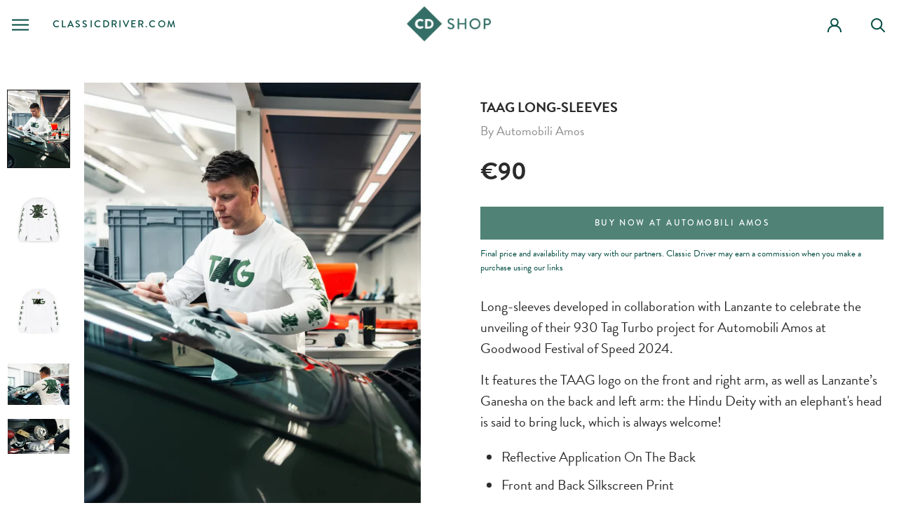

--- FILE ---
content_type: text/html; charset=utf-8
request_url: https://shop.classicdriver.com/products/taag-long-sleeves
body_size: 28914
content:
<!doctype html>

<html class="no-js" lang="en">
  <head>
<!-- Global site tag (gtag.js) - Google Analytics -->
<script async src="https://www.googletagmanager.com/gtag/js?id=G-7E81MSF0WZ"></script>
<script>
  window.dataLayer = window.dataLayer || [];
  function gtag(){dataLayer.push(arguments);}
  gtag('js', new Date());

  gtag('config', 'G-7E81MSF0WZ');
</script>    
    
    <!-- Google Tag Manager -->

<script>(function(w,d,s,l,i){w[l]=w[l]||[];w[l].push({'gtm.start':

new Date().getTime(),event:'gtm.js'});var f=d.getElementsByTagName(s)[0],

j=d.createElement(s),dl=l!='dataLayer'?'&l='+l:'';j.async=true;j.src=

'https://www.googletagmanager.com/gtm.js?id='+i+dl;f.parentNode.insertBefore(j,f);

})(window,document,'script','dataLayer','GTM-M6XRCQ8');</script>

<!-- End Google Tag Manager -->

    <meta charset="utf-8"> 
    <meta http-equiv="X-UA-Compatible" content="IE=edge,chrome=1">
    <meta name="viewport" content="width=device-width, initial-scale=1.0, height=device-height, minimum-scale=1.0, maximum-scale=1.0">
    <meta name="theme-color" content="">
    
<!-- Clarity tracking code for http://shop.classicdriver.com/ -->


    
<script type="text/javascript">
    (function(c,l,a,r,i,t,y){
        c[a]=c[a]||function(){(c[a].q=c[a].q||[]).push(arguments)};
        t=l.createElement(r);t.async=1;t.src="https://www.clarity.ms/tag/"+i;
        y=l.getElementsByTagName(r)[0];y.parentNode.insertBefore(t,y);
    })(window, document, "clarity", "script", "km9hbax0vh");
</script>
    
    <title>
      TAAG Long-sleeves &ndash; CD Shop | Classic Driver
    </title><meta name="description" content="Long-sleeves developed in collaboration with Lanzante to celebrate the unveiling of their 930 Tag Turbo project for Automobili Amos at Goodwood Festival of Speed 2024. It features the TAAG logo on the front and right arm, as well as Lanzante’s Ganesha on the back and left arm: the Hindu Deity with an elephant&#39;s head is"><link rel="canonical" href="https://shop.classicdriver.com/products/taag-long-sleeves"><link rel="shortcut icon" href="//shop.classicdriver.com/cdn/shop/files/Profile_Image_Icon_CD_Intern_96x.png?v=1635955549" type="image/png"><meta property="og:type" content="product">
  <meta property="og:title" content="TAAG Long-sleeves"><meta property="og:image" content="http://shop.classicdriver.com/cdn/shop/files/longsleeve_lifestyle_ff345561-2c6d-48af-b200-0f56a75337b1.jpg?v=1721420129">
    <meta property="og:image:secure_url" content="https://shop.classicdriver.com/cdn/shop/files/longsleeve_lifestyle_ff345561-2c6d-48af-b200-0f56a75337b1.jpg?v=1721420129">
    <meta property="og:image:width" content="922">
    <meta property="og:image:height" content="1153"><meta property="product:price:amount" content="90,00">
  <meta property="product:price:currency" content="EUR"><meta property="og:description" content="Long-sleeves developed in collaboration with Lanzante to celebrate the unveiling of their 930 Tag Turbo project for Automobili Amos at Goodwood Festival of Speed 2024. It features the TAAG logo on the front and right arm, as well as Lanzante’s Ganesha on the back and left arm: the Hindu Deity with an elephant&#39;s head is"><meta property="og:url" content="https://shop.classicdriver.com/products/taag-long-sleeves">
<meta property="og:site_name" content="CD Shop | Classic Driver"><meta name="twitter:card" content="summary"><meta name="twitter:title" content="TAAG Long-sleeves">
  <meta name="twitter:description" content="Long-sleeves developed in collaboration with Lanzante to celebrate the unveiling of their 930 Tag Turbo project for Automobili Amos at Goodwood Festival of Speed 2024.
It features the TAAG logo on the front and right arm, as well as Lanzante’s Ganesha on the back and left arm: the Hindu Deity with an elephant&#39;s head is said to bring luck, which is always welcome!

Reflective Application On The Back
Front and Back Silkscreen Print
TAAG And Lanzante&#39;s Ganesha Silkprint On Sleeves
Regular Fit
100% Cotton 200gr/m2
Made in Italy

">
  <meta name="twitter:image" content="https://shop.classicdriver.com/cdn/shop/files/longsleeve_lifestyle_ff345561-2c6d-48af-b200-0f56a75337b1_600x600_crop_center.jpg?v=1721420129">
    <style>
  @font-face {
  font-family: Montserrat;
  font-weight: 500;
  font-style: normal;
  font-display: fallback;
  src: url("//shop.classicdriver.com/cdn/fonts/montserrat/montserrat_n5.07ef3781d9c78c8b93c98419da7ad4fbeebb6635.woff2") format("woff2"),
       url("//shop.classicdriver.com/cdn/fonts/montserrat/montserrat_n5.adf9b4bd8b0e4f55a0b203cdd84512667e0d5e4d.woff") format("woff");
}

  @font-face {
  font-family: "Nunito Sans";
  font-weight: 400;
  font-style: normal;
  font-display: fallback;
  src: url("//shop.classicdriver.com/cdn/fonts/nunito_sans/nunitosans_n4.0276fe080df0ca4e6a22d9cb55aed3ed5ba6b1da.woff2") format("woff2"),
       url("//shop.classicdriver.com/cdn/fonts/nunito_sans/nunitosans_n4.b4964bee2f5e7fd9c3826447e73afe2baad607b7.woff") format("woff");
}


  @font-face {
  font-family: "Nunito Sans";
  font-weight: 700;
  font-style: normal;
  font-display: fallback;
  src: url("//shop.classicdriver.com/cdn/fonts/nunito_sans/nunitosans_n7.25d963ed46da26098ebeab731e90d8802d989fa5.woff2") format("woff2"),
       url("//shop.classicdriver.com/cdn/fonts/nunito_sans/nunitosans_n7.d32e3219b3d2ec82285d3027bd673efc61a996c8.woff") format("woff");
}

  @font-face {
  font-family: "Nunito Sans";
  font-weight: 400;
  font-style: italic;
  font-display: fallback;
  src: url("//shop.classicdriver.com/cdn/fonts/nunito_sans/nunitosans_i4.6e408730afac1484cf297c30b0e67c86d17fc586.woff2") format("woff2"),
       url("//shop.classicdriver.com/cdn/fonts/nunito_sans/nunitosans_i4.c9b6dcbfa43622b39a5990002775a8381942ae38.woff") format("woff");
}

  @font-face {
  font-family: "Nunito Sans";
  font-weight: 700;
  font-style: italic;
  font-display: fallback;
  src: url("//shop.classicdriver.com/cdn/fonts/nunito_sans/nunitosans_i7.8c1124729eec046a321e2424b2acf328c2c12139.woff2") format("woff2"),
       url("//shop.classicdriver.com/cdn/fonts/nunito_sans/nunitosans_i7.af4cda04357273e0996d21184432bcb14651a64d.woff") format("woff");
}


  :root {
    --heading-font-family : Montserrat, sans-serif;
    --heading-font-weight : 500;
    --heading-font-style  : normal;

    --text-font-family : "Nunito Sans", sans-serif;
    --text-font-weight : 400;
    --text-font-style  : normal;

    --base-text-font-size   : 14px;
    --default-text-font-size: 14px;--background          : #ffffff;
    --background-rgb      : 255, 255, 255;
    --light-background    : #ffffff;
    --light-background-rgb: 255, 255, 255;
    --heading-color       : #1c1b1b;
    --text-color          : #1c1b1b;
    --text-color-rgb      : 28, 27, 27;
    --text-color-light    : #6a6a6a;
    --text-color-light-rgb: 106, 106, 106;
    --link-color          : #6a6a6a;
    --link-color-rgb      : 106, 106, 106;
    --border-color        : #dddddd;
    --border-color-rgb    : 221, 221, 221;

    --button-background    : #1c1b1b;
    --button-background-rgb: 28, 27, 27;
    --button-text-color    : #ffffff;

    --header-background       : #ffffff;
    --header-heading-color    : #1c1b1b;
    --header-light-text-color : #6a6a6a;
    --header-border-color     : #dddddd;

    --footer-background    : #ffffff;
    --footer-text-color    : #6a6a6a;
    --footer-heading-color : #1c1b1b;
    --footer-border-color  : #e9e9e9;

    --navigation-background      : #1c1b1b;
    --navigation-background-rgb  : 28, 27, 27;
    --navigation-text-color      : #ffffff;
    --navigation-text-color-light: rgba(255, 255, 255, 0.5);
    --navigation-border-color    : rgba(255, 255, 255, 0.25);

    --newsletter-popup-background     : #1c1b1b;
    --newsletter-popup-text-color     : #ffffff;
    --newsletter-popup-text-color-rgb : 255, 255, 255;

    --secondary-elements-background       : #1c1b1b;
    --secondary-elements-background-rgb   : 28, 27, 27;
    --secondary-elements-text-color       : #ffffff;
    --secondary-elements-text-color-light : rgba(255, 255, 255, 0.5);
    --secondary-elements-border-color     : rgba(255, 255, 255, 0.25);

    --product-sale-price-color    : #f94c43;
    --product-sale-price-color-rgb: 249, 76, 67;

    /* Shopify related variables */
    --payment-terms-background-color: #ffffff;

    /* Products */

    --horizontal-spacing-four-products-per-row: 60px;
        --horizontal-spacing-two-products-per-row : 60px;

    --vertical-spacing-four-products-per-row: 60px;
        --vertical-spacing-two-products-per-row : 75px;

    /* Animation */
    --drawer-transition-timing: cubic-bezier(0.645, 0.045, 0.355, 1);
    --header-base-height: 80px; /* We set a default for browsers that do not support CSS variables */

    /* Cursors */
    --cursor-zoom-in-svg    : url(//shop.classicdriver.com/cdn/shop/t/24/assets/cursor-zoom-in.svg?v=170532930330058140181706887229);
    --cursor-zoom-in-2x-svg : url(//shop.classicdriver.com/cdn/shop/t/24/assets/cursor-zoom-in-2x.svg?v=56685658183649387561706887229);
  }
</style>

<script>
  // IE11 does not have support for CSS variables, so we have to polyfill them
  if (!(((window || {}).CSS || {}).supports && window.CSS.supports('(--a: 0)'))) {
    const script = document.createElement('script');
    script.type = 'text/javascript';
    script.src = 'https://cdn.jsdelivr.net/npm/css-vars-ponyfill@2';
    script.onload = function() {
      cssVars({});
    };

    document.getElementsByTagName('head')[0].appendChild(script);
  }
</script>

    <script>window.performance && window.performance.mark && window.performance.mark('shopify.content_for_header.start');</script><meta name="facebook-domain-verification" content="mttrcpdvnydw93rfadq1gxxkqf35wk">
<meta name="google-site-verification" content="0S8TD4s3UIQ3XvEK4XnrjH8p3_xmLYrAtmIyrNrNxZ4">
<meta id="shopify-digital-wallet" name="shopify-digital-wallet" content="/59366801593/digital_wallets/dialog">
<link rel="alternate" hreflang="x-default" href="https://shop.classicdriver.com/products/taag-long-sleeves">
<link rel="alternate" hreflang="en" href="https://shop.classicdriver.com/products/taag-long-sleeves">
<link rel="alternate" hreflang="en-GB" href="https://shop.classicdriver.com/en-gb/products/taag-long-sleeves">
<link rel="alternate" hreflang="en-US" href="https://shop.classicdriver.com/en-us/products/taag-long-sleeves">
<link rel="alternate" type="application/json+oembed" href="https://shop.classicdriver.com/products/taag-long-sleeves.oembed">
<script async="async" src="/checkouts/internal/preloads.js?locale=en-DE"></script>
<script id="shopify-features" type="application/json">{"accessToken":"5f0280b5db892a09658ecdbbd0319bd2","betas":["rich-media-storefront-analytics"],"domain":"shop.classicdriver.com","predictiveSearch":true,"shopId":59366801593,"locale":"en"}</script>
<script>var Shopify = Shopify || {};
Shopify.shop = "classicdriverstore.myshopify.com";
Shopify.locale = "en";
Shopify.currency = {"active":"EUR","rate":"1.0"};
Shopify.country = "DE";
Shopify.theme = {"name":"February 5","id":165176738114,"schema_name":"Prestige","schema_version":"4.14.5","theme_store_id":855,"role":"main"};
Shopify.theme.handle = "null";
Shopify.theme.style = {"id":null,"handle":null};
Shopify.cdnHost = "shop.classicdriver.com/cdn";
Shopify.routes = Shopify.routes || {};
Shopify.routes.root = "/";</script>
<script type="module">!function(o){(o.Shopify=o.Shopify||{}).modules=!0}(window);</script>
<script>!function(o){function n(){var o=[];function n(){o.push(Array.prototype.slice.apply(arguments))}return n.q=o,n}var t=o.Shopify=o.Shopify||{};t.loadFeatures=n(),t.autoloadFeatures=n()}(window);</script>
<script id="shop-js-analytics" type="application/json">{"pageType":"product"}</script>
<script defer="defer" async type="module" src="//shop.classicdriver.com/cdn/shopifycloud/shop-js/modules/v2/client.init-shop-cart-sync_BT-GjEfc.en.esm.js"></script>
<script defer="defer" async type="module" src="//shop.classicdriver.com/cdn/shopifycloud/shop-js/modules/v2/chunk.common_D58fp_Oc.esm.js"></script>
<script defer="defer" async type="module" src="//shop.classicdriver.com/cdn/shopifycloud/shop-js/modules/v2/chunk.modal_xMitdFEc.esm.js"></script>
<script type="module">
  await import("//shop.classicdriver.com/cdn/shopifycloud/shop-js/modules/v2/client.init-shop-cart-sync_BT-GjEfc.en.esm.js");
await import("//shop.classicdriver.com/cdn/shopifycloud/shop-js/modules/v2/chunk.common_D58fp_Oc.esm.js");
await import("//shop.classicdriver.com/cdn/shopifycloud/shop-js/modules/v2/chunk.modal_xMitdFEc.esm.js");

  window.Shopify.SignInWithShop?.initShopCartSync?.({"fedCMEnabled":true,"windoidEnabled":true});

</script>
<script>(function() {
  var isLoaded = false;
  function asyncLoad() {
    if (isLoaded) return;
    isLoaded = true;
    var urls = ["https:\/\/cloudsearch-1f874.kxcdn.com\/shopify.js?srp=\/a\/search\u0026shop=classicdriverstore.myshopify.com"];
    for (var i = 0; i < urls.length; i++) {
      var s = document.createElement('script');
      s.type = 'text/javascript';
      s.async = true;
      s.src = urls[i];
      var x = document.getElementsByTagName('script')[0];
      x.parentNode.insertBefore(s, x);
    }
  };
  if(window.attachEvent) {
    window.attachEvent('onload', asyncLoad);
  } else {
    window.addEventListener('load', asyncLoad, false);
  }
})();</script>
<script id="__st">var __st={"a":59366801593,"offset":0,"reqid":"4311c3bd-7c24-4af8-9c5c-6e88260828ee-1769073395","pageurl":"shop.classicdriver.com\/products\/taag-long-sleeves","u":"fd750e28c52a","p":"product","rtyp":"product","rid":9641626698050};</script>
<script>window.ShopifyPaypalV4VisibilityTracking = true;</script>
<script id="captcha-bootstrap">!function(){'use strict';const t='contact',e='account',n='new_comment',o=[[t,t],['blogs',n],['comments',n],[t,'customer']],c=[[e,'customer_login'],[e,'guest_login'],[e,'recover_customer_password'],[e,'create_customer']],r=t=>t.map((([t,e])=>`form[action*='/${t}']:not([data-nocaptcha='true']) input[name='form_type'][value='${e}']`)).join(','),a=t=>()=>t?[...document.querySelectorAll(t)].map((t=>t.form)):[];function s(){const t=[...o],e=r(t);return a(e)}const i='password',u='form_key',d=['recaptcha-v3-token','g-recaptcha-response','h-captcha-response',i],f=()=>{try{return window.sessionStorage}catch{return}},m='__shopify_v',_=t=>t.elements[u];function p(t,e,n=!1){try{const o=window.sessionStorage,c=JSON.parse(o.getItem(e)),{data:r}=function(t){const{data:e,action:n}=t;return t[m]||n?{data:e,action:n}:{data:t,action:n}}(c);for(const[e,n]of Object.entries(r))t.elements[e]&&(t.elements[e].value=n);n&&o.removeItem(e)}catch(o){console.error('form repopulation failed',{error:o})}}const l='form_type',E='cptcha';function T(t){t.dataset[E]=!0}const w=window,h=w.document,L='Shopify',v='ce_forms',y='captcha';let A=!1;((t,e)=>{const n=(g='f06e6c50-85a8-45c8-87d0-21a2b65856fe',I='https://cdn.shopify.com/shopifycloud/storefront-forms-hcaptcha/ce_storefront_forms_captcha_hcaptcha.v1.5.2.iife.js',D={infoText:'Protected by hCaptcha',privacyText:'Privacy',termsText:'Terms'},(t,e,n)=>{const o=w[L][v],c=o.bindForm;if(c)return c(t,g,e,D).then(n);var r;o.q.push([[t,g,e,D],n]),r=I,A||(h.body.append(Object.assign(h.createElement('script'),{id:'captcha-provider',async:!0,src:r})),A=!0)});var g,I,D;w[L]=w[L]||{},w[L][v]=w[L][v]||{},w[L][v].q=[],w[L][y]=w[L][y]||{},w[L][y].protect=function(t,e){n(t,void 0,e),T(t)},Object.freeze(w[L][y]),function(t,e,n,w,h,L){const[v,y,A,g]=function(t,e,n){const i=e?o:[],u=t?c:[],d=[...i,...u],f=r(d),m=r(i),_=r(d.filter((([t,e])=>n.includes(e))));return[a(f),a(m),a(_),s()]}(w,h,L),I=t=>{const e=t.target;return e instanceof HTMLFormElement?e:e&&e.form},D=t=>v().includes(t);t.addEventListener('submit',(t=>{const e=I(t);if(!e)return;const n=D(e)&&!e.dataset.hcaptchaBound&&!e.dataset.recaptchaBound,o=_(e),c=g().includes(e)&&(!o||!o.value);(n||c)&&t.preventDefault(),c&&!n&&(function(t){try{if(!f())return;!function(t){const e=f();if(!e)return;const n=_(t);if(!n)return;const o=n.value;o&&e.removeItem(o)}(t);const e=Array.from(Array(32),(()=>Math.random().toString(36)[2])).join('');!function(t,e){_(t)||t.append(Object.assign(document.createElement('input'),{type:'hidden',name:u})),t.elements[u].value=e}(t,e),function(t,e){const n=f();if(!n)return;const o=[...t.querySelectorAll(`input[type='${i}']`)].map((({name:t})=>t)),c=[...d,...o],r={};for(const[a,s]of new FormData(t).entries())c.includes(a)||(r[a]=s);n.setItem(e,JSON.stringify({[m]:1,action:t.action,data:r}))}(t,e)}catch(e){console.error('failed to persist form',e)}}(e),e.submit())}));const S=(t,e)=>{t&&!t.dataset[E]&&(n(t,e.some((e=>e===t))),T(t))};for(const o of['focusin','change'])t.addEventListener(o,(t=>{const e=I(t);D(e)&&S(e,y())}));const B=e.get('form_key'),M=e.get(l),P=B&&M;t.addEventListener('DOMContentLoaded',(()=>{const t=y();if(P)for(const e of t)e.elements[l].value===M&&p(e,B);[...new Set([...A(),...v().filter((t=>'true'===t.dataset.shopifyCaptcha))])].forEach((e=>S(e,t)))}))}(h,new URLSearchParams(w.location.search),n,t,e,['guest_login'])})(!0,!0)}();</script>
<script integrity="sha256-4kQ18oKyAcykRKYeNunJcIwy7WH5gtpwJnB7kiuLZ1E=" data-source-attribution="shopify.loadfeatures" defer="defer" src="//shop.classicdriver.com/cdn/shopifycloud/storefront/assets/storefront/load_feature-a0a9edcb.js" crossorigin="anonymous"></script>
<script data-source-attribution="shopify.dynamic_checkout.dynamic.init">var Shopify=Shopify||{};Shopify.PaymentButton=Shopify.PaymentButton||{isStorefrontPortableWallets:!0,init:function(){window.Shopify.PaymentButton.init=function(){};var t=document.createElement("script");t.src="https://shop.classicdriver.com/cdn/shopifycloud/portable-wallets/latest/portable-wallets.en.js",t.type="module",document.head.appendChild(t)}};
</script>
<script data-source-attribution="shopify.dynamic_checkout.buyer_consent">
  function portableWalletsHideBuyerConsent(e){var t=document.getElementById("shopify-buyer-consent"),n=document.getElementById("shopify-subscription-policy-button");t&&n&&(t.classList.add("hidden"),t.setAttribute("aria-hidden","true"),n.removeEventListener("click",e))}function portableWalletsShowBuyerConsent(e){var t=document.getElementById("shopify-buyer-consent"),n=document.getElementById("shopify-subscription-policy-button");t&&n&&(t.classList.remove("hidden"),t.removeAttribute("aria-hidden"),n.addEventListener("click",e))}window.Shopify?.PaymentButton&&(window.Shopify.PaymentButton.hideBuyerConsent=portableWalletsHideBuyerConsent,window.Shopify.PaymentButton.showBuyerConsent=portableWalletsShowBuyerConsent);
</script>
<script data-source-attribution="shopify.dynamic_checkout.cart.bootstrap">document.addEventListener("DOMContentLoaded",(function(){function t(){return document.querySelector("shopify-accelerated-checkout-cart, shopify-accelerated-checkout")}if(t())Shopify.PaymentButton.init();else{new MutationObserver((function(e,n){t()&&(Shopify.PaymentButton.init(),n.disconnect())})).observe(document.body,{childList:!0,subtree:!0})}}));
</script>
<script id='scb4127' type='text/javascript' async='' src='https://shop.classicdriver.com/cdn/shopifycloud/privacy-banner/storefront-banner.js'></script>
<script>window.performance && window.performance.mark && window.performance.mark('shopify.content_for_header.end');</script>
    
	<link rel="stylesheet" href="https://cdnjs.cloudflare.com/ajax/libs/slick-carousel/1.8.1/slick-theme.min.css"  />
    <link rel="stylesheet" href="https://cdnjs.cloudflare.com/ajax/libs/slick-carousel/1.8.1/slick.min.css"  />
    
    
  <link rel="stylesheet" href="https://use.typekit.net/siv4ifd.css"  />
<link rel="stylesheet" href="https://cdnjs.cloudflare.com/ajax/libs/font-awesome/4.7.0/css/font-awesome.min.css">
    <link rel="stylesheet" href="https://cdn.jsdelivr.net/npm/bootstrap-icons@1.7.0/font/bootstrap-icons.css">
    <link rel="stylesheet" href="//shop.classicdriver.com/cdn/shop/t/24/assets/theme.css?v=14760108358053257501706887229">
    
   
    <script>// This allows to expose several variables to the global scope, to be used in scripts
      window.theme = {
        pageType: "product",
        moneyFormat: "€{{amount_with_comma_separator}}",
        moneyWithCurrencyFormat: "€{{amount_with_comma_separator}} EUR",
        productImageSize: "tall",
        searchMode: "product",
        showPageTransition: false,
        showElementStaggering: true,
        showImageZooming: false
      };

      window.routes = {
        rootUrl: "\/",
        rootUrlWithoutSlash: '',
        cartUrl: "\/cart",
        cartAddUrl: "\/cart\/add",
        cartChangeUrl: "\/cart\/change",
        searchUrl: "\/search",
        productRecommendationsUrl: "\/recommendations\/products"
      };

      window.languages = {
        cartAddNote: "Add Order Note",
        cartEditNote: "Edit Order Note",
        productImageLoadingError: "This image could not be loaded. Please try to reload the page.",
        productFormAddToCart: "Add to cart",
        productFormUnavailable: "Unavailable",
        productFormSoldOut: "Sold Out",
        shippingEstimatorOneResult: "1 option available:",
        shippingEstimatorMoreResults: "{{count}} options available:",
        shippingEstimatorNoResults: "No shipping could be found"
      };

      window.lazySizesConfig = {
        loadHidden: false,
        hFac: 0.5,
        expFactor: 2,
        ricTimeout: 150,
        lazyClass: 'Image--lazyLoad',
        loadingClass: 'Image--lazyLoading',
        loadedClass: 'Image--lazyLoaded'
      };

      document.documentElement.className = document.documentElement.className.replace('no-js', 'js');
      document.documentElement.style.setProperty('--window-height', window.innerHeight + 'px');

      // We do a quick detection of some features (we could use Modernizr but for so little...)
      (function() {
        document.documentElement.className += ((window.CSS && window.CSS.supports('(position: sticky) or (position: -webkit-sticky)')) ? ' supports-sticky' : ' no-supports-sticky');
        document.documentElement.className += (window.matchMedia('(-moz-touch-enabled: 1), (hover: none)')).matches ? ' no-supports-hover' : ' supports-hover';
      }());
    </script>

    <script src="//shop.classicdriver.com/cdn/shop/t/24/assets/lazysizes.min.js?v=174358363404432586981706887229" async></script><script src="https://polyfill-fastly.net/v3/polyfill.min.js?unknown=polyfill&features=fetch,Element.prototype.closest,Element.prototype.remove,Element.prototype.classList,Array.prototype.includes,Array.prototype.fill,Object.assign,CustomEvent,IntersectionObserver,IntersectionObserverEntry,URL" defer></script>
    <script src="//shop.classicdriver.com/cdn/shop/t/24/assets/libs.min.js?v=26178543184394469741706887229" defer></script>
    <script src="//shop.classicdriver.com/cdn/shop/t/24/assets/theme.min.js?v=67427764916843642421706887229" defer></script>
    <script src="//shop.classicdriver.com/cdn/shop/t/24/assets/custom.js?v=183944157590872491501706887229" defer></script>

    <script>
      (function () {
        window.onpageshow = function() {
          if (window.theme.showPageTransition) {
            var pageTransition = document.querySelector('.PageTransition');

            if (pageTransition) {
              pageTransition.style.visibility = 'visible';
              pageTransition.style.opacity = '0';
            }
          }

          // When the page is loaded from the cache, we have to reload the cart content
          document.documentElement.dispatchEvent(new CustomEvent('cart:refresh', {
            bubbles: true
          }));
        };
      })();
    </script>

    
  <script type="application/ld+json">
  {
    "@context": "http://schema.org",
    "@type": "Product",
    "offers": [{
          "@type": "Offer",
          "name": "Default Title",
          "availability":"https://schema.org/InStock",
          "price": 90.0,
          "priceCurrency": "EUR",
          "priceValidUntil": "2026-02-01","url": "/products/taag-long-sleeves?variant=49394827034946"
        }
],
      "mpn": "https:\/\/classicdriver.shop\/AA_TAAG_Longsleeve",
      "productId": "https:\/\/classicdriver.shop\/AA_TAAG_Longsleeve",
    "brand": {
      "name": "Automobili Amos"
    },
    "name": "TAAG Long-sleeves",
    "description": "Long-sleeves developed in collaboration with Lanzante to celebrate the unveiling of their 930 Tag Turbo project for Automobili Amos at Goodwood Festival of Speed 2024.\nIt features the TAAG logo on the front and right arm, as well as Lanzante’s Ganesha on the back and left arm: the Hindu Deity with an elephant's head is said to bring luck, which is always welcome!\n\nReflective Application On The Back\nFront and Back Silkscreen Print\nTAAG And Lanzante's Ganesha Silkprint On Sleeves\nRegular Fit\n100% Cotton 200gr\/m2\nMade in Italy\n\n",
    "category": "Shirt",
    "url": "/products/taag-long-sleeves",
    "sku": "",
    "image": {
      "@type": "ImageObject",
      "url": "https://shop.classicdriver.com/cdn/shop/files/longsleeve_lifestyle_ff345561-2c6d-48af-b200-0f56a75337b1_1024x.jpg?v=1721420129",
      "image": "https://shop.classicdriver.com/cdn/shop/files/longsleeve_lifestyle_ff345561-2c6d-48af-b200-0f56a75337b1_1024x.jpg?v=1721420129",
      "name": "TAAG Long-sleeves",
      "width": "1024",
      "height": "1024"
    }
  }
  </script>



  <script type="application/ld+json">
  {
    "@context": "http://schema.org",
    "@type": "BreadcrumbList",
  "itemListElement": [{
      "@type": "ListItem",
      "position": 1,
      "name": "Translation missing: en.general.breadcrumb.home",
      "item": "https://shop.classicdriver.com"
    },{
          "@type": "ListItem",
          "position": 2,
          "name": "TAAG Long-sleeves",
          "item": "https://shop.classicdriver.com/products/taag-long-sleeves"
        }]
  }
  </script>

  
<!--begin-boost-pfs-filter-css-->
  <link rel="preload stylesheet" href="//shop.classicdriver.com/cdn/shop/t/24/assets/boost-pfs-instant-search.css?v=87605810046629601961706887229" as="style"><link href="//shop.classicdriver.com/cdn/shop/t/24/assets/boost-pfs-custom.css?v=143897524906261529111706887229" rel="stylesheet" type="text/css" media="all" />
<style data-id="boost-pfs-style" type="text/css">
    .boost-pfs-filter-option-title-text {}

   .boost-pfs-filter-tree-v .boost-pfs-filter-option-title-text:before {}
    .boost-pfs-filter-tree-v .boost-pfs-filter-option.boost-pfs-filter-option-collapsed .boost-pfs-filter-option-title-text:before {}
    .boost-pfs-filter-tree-h .boost-pfs-filter-option-title-heading:before {}

    .boost-pfs-filter-refine-by .boost-pfs-filter-option-title h3 {}

    .boost-pfs-filter-option-content .boost-pfs-filter-option-item-list .boost-pfs-filter-option-item button,
    .boost-pfs-filter-option-content .boost-pfs-filter-option-item-list .boost-pfs-filter-option-item .boost-pfs-filter-button,
    .boost-pfs-filter-option-range-amount input,
    .boost-pfs-filter-tree-v .boost-pfs-filter-refine-by .boost-pfs-filter-refine-by-items .refine-by-item,
    .boost-pfs-filter-refine-by-wrapper-v .boost-pfs-filter-refine-by .boost-pfs-filter-refine-by-items .refine-by-item,
    .boost-pfs-filter-refine-by .boost-pfs-filter-option-title,
    .boost-pfs-filter-refine-by .boost-pfs-filter-refine-by-items .refine-by-item>a,
    .boost-pfs-filter-refine-by>span,
    .boost-pfs-filter-clear,
    .boost-pfs-filter-clear-all{}
    .boost-pfs-filter-tree-h .boost-pfs-filter-pc .boost-pfs-filter-refine-by-items .refine-by-item .boost-pfs-filter-clear .refine-by-type, 
    .boost-pfs-filter-refine-by-wrapper-h .boost-pfs-filter-pc .boost-pfs-filter-refine-by-items .refine-by-item .boost-pfs-filter-clear .refine-by-type {}

    .boost-pfs-filter-option-multi-level-collections .boost-pfs-filter-option-multi-level-list .boost-pfs-filter-option-item .boost-pfs-filter-button-arrow .boost-pfs-arrow:before,
    .boost-pfs-filter-option-multi-level-tag .boost-pfs-filter-option-multi-level-list .boost-pfs-filter-option-item .boost-pfs-filter-button-arrow .boost-pfs-arrow:before {}

    .boost-pfs-filter-refine-by-wrapper-v .boost-pfs-filter-refine-by .boost-pfs-filter-refine-by-items .refine-by-item .boost-pfs-filter-clear:after, 
    .boost-pfs-filter-refine-by-wrapper-v .boost-pfs-filter-refine-by .boost-pfs-filter-refine-by-items .refine-by-item .boost-pfs-filter-clear:before, 
    .boost-pfs-filter-tree-v .boost-pfs-filter-refine-by .boost-pfs-filter-refine-by-items .refine-by-item .boost-pfs-filter-clear:after, 
    .boost-pfs-filter-tree-v .boost-pfs-filter-refine-by .boost-pfs-filter-refine-by-items .refine-by-item .boost-pfs-filter-clear:before,
    .boost-pfs-filter-refine-by-wrapper-h .boost-pfs-filter-pc .boost-pfs-filter-refine-by-items .refine-by-item .boost-pfs-filter-clear:after, 
    .boost-pfs-filter-refine-by-wrapper-h .boost-pfs-filter-pc .boost-pfs-filter-refine-by-items .refine-by-item .boost-pfs-filter-clear:before, 
    .boost-pfs-filter-tree-h .boost-pfs-filter-pc .boost-pfs-filter-refine-by-items .refine-by-item .boost-pfs-filter-clear:after, 
    .boost-pfs-filter-tree-h .boost-pfs-filter-pc .boost-pfs-filter-refine-by-items .refine-by-item .boost-pfs-filter-clear:before {}
    .boost-pfs-filter-option-range-slider .noUi-value-horizontal {}

    .boost-pfs-filter-tree-mobile-button button,
    .boost-pfs-filter-top-sorting-mobile button {}
    .boost-pfs-filter-top-sorting-mobile button>span:after {}
  </style>
<!--end-boost-pfs-filter-css-->

<script type="text/javascript" src="https://ajax.googleapis.com/ajax/libs/jquery/3.5.1/jquery.min.js"></script>
<script type="text/javascript" src="https://code.jquery.com/jquery-migrate-1.2.1.min.js"></script>
<script type="text/javascript" src="https://cdnjs.cloudflare.com/ajax/libs/slick-carousel/1.8.1/slick.min.js" ></script>















<link href="https://monorail-edge.shopifysvc.com" rel="dns-prefetch">
<script>(function(){if ("sendBeacon" in navigator && "performance" in window) {try {var session_token_from_headers = performance.getEntriesByType('navigation')[0].serverTiming.find(x => x.name == '_s').description;} catch {var session_token_from_headers = undefined;}var session_cookie_matches = document.cookie.match(/_shopify_s=([^;]*)/);var session_token_from_cookie = session_cookie_matches && session_cookie_matches.length === 2 ? session_cookie_matches[1] : "";var session_token = session_token_from_headers || session_token_from_cookie || "";function handle_abandonment_event(e) {var entries = performance.getEntries().filter(function(entry) {return /monorail-edge.shopifysvc.com/.test(entry.name);});if (!window.abandonment_tracked && entries.length === 0) {window.abandonment_tracked = true;var currentMs = Date.now();var navigation_start = performance.timing.navigationStart;var payload = {shop_id: 59366801593,url: window.location.href,navigation_start,duration: currentMs - navigation_start,session_token,page_type: "product"};window.navigator.sendBeacon("https://monorail-edge.shopifysvc.com/v1/produce", JSON.stringify({schema_id: "online_store_buyer_site_abandonment/1.1",payload: payload,metadata: {event_created_at_ms: currentMs,event_sent_at_ms: currentMs}}));}}window.addEventListener('pagehide', handle_abandonment_event);}}());</script>
<script id="web-pixels-manager-setup">(function e(e,d,r,n,o){if(void 0===o&&(o={}),!Boolean(null===(a=null===(i=window.Shopify)||void 0===i?void 0:i.analytics)||void 0===a?void 0:a.replayQueue)){var i,a;window.Shopify=window.Shopify||{};var t=window.Shopify;t.analytics=t.analytics||{};var s=t.analytics;s.replayQueue=[],s.publish=function(e,d,r){return s.replayQueue.push([e,d,r]),!0};try{self.performance.mark("wpm:start")}catch(e){}var l=function(){var e={modern:/Edge?\/(1{2}[4-9]|1[2-9]\d|[2-9]\d{2}|\d{4,})\.\d+(\.\d+|)|Firefox\/(1{2}[4-9]|1[2-9]\d|[2-9]\d{2}|\d{4,})\.\d+(\.\d+|)|Chrom(ium|e)\/(9{2}|\d{3,})\.\d+(\.\d+|)|(Maci|X1{2}).+ Version\/(15\.\d+|(1[6-9]|[2-9]\d|\d{3,})\.\d+)([,.]\d+|)( \(\w+\)|)( Mobile\/\w+|) Safari\/|Chrome.+OPR\/(9{2}|\d{3,})\.\d+\.\d+|(CPU[ +]OS|iPhone[ +]OS|CPU[ +]iPhone|CPU IPhone OS|CPU iPad OS)[ +]+(15[._]\d+|(1[6-9]|[2-9]\d|\d{3,})[._]\d+)([._]\d+|)|Android:?[ /-](13[3-9]|1[4-9]\d|[2-9]\d{2}|\d{4,})(\.\d+|)(\.\d+|)|Android.+Firefox\/(13[5-9]|1[4-9]\d|[2-9]\d{2}|\d{4,})\.\d+(\.\d+|)|Android.+Chrom(ium|e)\/(13[3-9]|1[4-9]\d|[2-9]\d{2}|\d{4,})\.\d+(\.\d+|)|SamsungBrowser\/([2-9]\d|\d{3,})\.\d+/,legacy:/Edge?\/(1[6-9]|[2-9]\d|\d{3,})\.\d+(\.\d+|)|Firefox\/(5[4-9]|[6-9]\d|\d{3,})\.\d+(\.\d+|)|Chrom(ium|e)\/(5[1-9]|[6-9]\d|\d{3,})\.\d+(\.\d+|)([\d.]+$|.*Safari\/(?![\d.]+ Edge\/[\d.]+$))|(Maci|X1{2}).+ Version\/(10\.\d+|(1[1-9]|[2-9]\d|\d{3,})\.\d+)([,.]\d+|)( \(\w+\)|)( Mobile\/\w+|) Safari\/|Chrome.+OPR\/(3[89]|[4-9]\d|\d{3,})\.\d+\.\d+|(CPU[ +]OS|iPhone[ +]OS|CPU[ +]iPhone|CPU IPhone OS|CPU iPad OS)[ +]+(10[._]\d+|(1[1-9]|[2-9]\d|\d{3,})[._]\d+)([._]\d+|)|Android:?[ /-](13[3-9]|1[4-9]\d|[2-9]\d{2}|\d{4,})(\.\d+|)(\.\d+|)|Mobile Safari.+OPR\/([89]\d|\d{3,})\.\d+\.\d+|Android.+Firefox\/(13[5-9]|1[4-9]\d|[2-9]\d{2}|\d{4,})\.\d+(\.\d+|)|Android.+Chrom(ium|e)\/(13[3-9]|1[4-9]\d|[2-9]\d{2}|\d{4,})\.\d+(\.\d+|)|Android.+(UC? ?Browser|UCWEB|U3)[ /]?(15\.([5-9]|\d{2,})|(1[6-9]|[2-9]\d|\d{3,})\.\d+)\.\d+|SamsungBrowser\/(5\.\d+|([6-9]|\d{2,})\.\d+)|Android.+MQ{2}Browser\/(14(\.(9|\d{2,})|)|(1[5-9]|[2-9]\d|\d{3,})(\.\d+|))(\.\d+|)|K[Aa][Ii]OS\/(3\.\d+|([4-9]|\d{2,})\.\d+)(\.\d+|)/},d=e.modern,r=e.legacy,n=navigator.userAgent;return n.match(d)?"modern":n.match(r)?"legacy":"unknown"}(),u="modern"===l?"modern":"legacy",c=(null!=n?n:{modern:"",legacy:""})[u],f=function(e){return[e.baseUrl,"/wpm","/b",e.hashVersion,"modern"===e.buildTarget?"m":"l",".js"].join("")}({baseUrl:d,hashVersion:r,buildTarget:u}),m=function(e){var d=e.version,r=e.bundleTarget,n=e.surface,o=e.pageUrl,i=e.monorailEndpoint;return{emit:function(e){var a=e.status,t=e.errorMsg,s=(new Date).getTime(),l=JSON.stringify({metadata:{event_sent_at_ms:s},events:[{schema_id:"web_pixels_manager_load/3.1",payload:{version:d,bundle_target:r,page_url:o,status:a,surface:n,error_msg:t},metadata:{event_created_at_ms:s}}]});if(!i)return console&&console.warn&&console.warn("[Web Pixels Manager] No Monorail endpoint provided, skipping logging."),!1;try{return self.navigator.sendBeacon.bind(self.navigator)(i,l)}catch(e){}var u=new XMLHttpRequest;try{return u.open("POST",i,!0),u.setRequestHeader("Content-Type","text/plain"),u.send(l),!0}catch(e){return console&&console.warn&&console.warn("[Web Pixels Manager] Got an unhandled error while logging to Monorail."),!1}}}}({version:r,bundleTarget:l,surface:e.surface,pageUrl:self.location.href,monorailEndpoint:e.monorailEndpoint});try{o.browserTarget=l,function(e){var d=e.src,r=e.async,n=void 0===r||r,o=e.onload,i=e.onerror,a=e.sri,t=e.scriptDataAttributes,s=void 0===t?{}:t,l=document.createElement("script"),u=document.querySelector("head"),c=document.querySelector("body");if(l.async=n,l.src=d,a&&(l.integrity=a,l.crossOrigin="anonymous"),s)for(var f in s)if(Object.prototype.hasOwnProperty.call(s,f))try{l.dataset[f]=s[f]}catch(e){}if(o&&l.addEventListener("load",o),i&&l.addEventListener("error",i),u)u.appendChild(l);else{if(!c)throw new Error("Did not find a head or body element to append the script");c.appendChild(l)}}({src:f,async:!0,onload:function(){if(!function(){var e,d;return Boolean(null===(d=null===(e=window.Shopify)||void 0===e?void 0:e.analytics)||void 0===d?void 0:d.initialized)}()){var d=window.webPixelsManager.init(e)||void 0;if(d){var r=window.Shopify.analytics;r.replayQueue.forEach((function(e){var r=e[0],n=e[1],o=e[2];d.publishCustomEvent(r,n,o)})),r.replayQueue=[],r.publish=d.publishCustomEvent,r.visitor=d.visitor,r.initialized=!0}}},onerror:function(){return m.emit({status:"failed",errorMsg:"".concat(f," has failed to load")})},sri:function(e){var d=/^sha384-[A-Za-z0-9+/=]+$/;return"string"==typeof e&&d.test(e)}(c)?c:"",scriptDataAttributes:o}),m.emit({status:"loading"})}catch(e){m.emit({status:"failed",errorMsg:(null==e?void 0:e.message)||"Unknown error"})}}})({shopId: 59366801593,storefrontBaseUrl: "https://shop.classicdriver.com",extensionsBaseUrl: "https://extensions.shopifycdn.com/cdn/shopifycloud/web-pixels-manager",monorailEndpoint: "https://monorail-edge.shopifysvc.com/unstable/produce_batch",surface: "storefront-renderer",enabledBetaFlags: ["2dca8a86"],webPixelsConfigList: [{"id":"737247554","configuration":"{\"config\":\"{\\\"pixel_id\\\":\\\"G-7E81MSF0WZ\\\",\\\"gtag_events\\\":[{\\\"type\\\":\\\"begin_checkout\\\",\\\"action_label\\\":\\\"G-7E81MSF0WZ\\\"},{\\\"type\\\":\\\"search\\\",\\\"action_label\\\":\\\"G-7E81MSF0WZ\\\"},{\\\"type\\\":\\\"view_item\\\",\\\"action_label\\\":[\\\"G-7E81MSF0WZ\\\",\\\"MC-L1ZT567EXV\\\"]},{\\\"type\\\":\\\"purchase\\\",\\\"action_label\\\":[\\\"G-7E81MSF0WZ\\\",\\\"MC-L1ZT567EXV\\\"]},{\\\"type\\\":\\\"page_view\\\",\\\"action_label\\\":[\\\"G-7E81MSF0WZ\\\",\\\"MC-L1ZT567EXV\\\"]},{\\\"type\\\":\\\"add_payment_info\\\",\\\"action_label\\\":\\\"G-7E81MSF0WZ\\\"},{\\\"type\\\":\\\"add_to_cart\\\",\\\"action_label\\\":\\\"G-7E81MSF0WZ\\\"}],\\\"enable_monitoring_mode\\\":false}\"}","eventPayloadVersion":"v1","runtimeContext":"OPEN","scriptVersion":"b2a88bafab3e21179ed38636efcd8a93","type":"APP","apiClientId":1780363,"privacyPurposes":[],"dataSharingAdjustments":{"protectedCustomerApprovalScopes":["read_customer_address","read_customer_email","read_customer_name","read_customer_personal_data","read_customer_phone"]}},{"id":"343245122","configuration":"{\"pixel_id\":\"1254205445056891\",\"pixel_type\":\"facebook_pixel\",\"metaapp_system_user_token\":\"-\"}","eventPayloadVersion":"v1","runtimeContext":"OPEN","scriptVersion":"ca16bc87fe92b6042fbaa3acc2fbdaa6","type":"APP","apiClientId":2329312,"privacyPurposes":["ANALYTICS","MARKETING","SALE_OF_DATA"],"dataSharingAdjustments":{"protectedCustomerApprovalScopes":["read_customer_address","read_customer_email","read_customer_name","read_customer_personal_data","read_customer_phone"]}},{"id":"shopify-app-pixel","configuration":"{}","eventPayloadVersion":"v1","runtimeContext":"STRICT","scriptVersion":"0450","apiClientId":"shopify-pixel","type":"APP","privacyPurposes":["ANALYTICS","MARKETING"]},{"id":"shopify-custom-pixel","eventPayloadVersion":"v1","runtimeContext":"LAX","scriptVersion":"0450","apiClientId":"shopify-pixel","type":"CUSTOM","privacyPurposes":["ANALYTICS","MARKETING"]}],isMerchantRequest: false,initData: {"shop":{"name":"CD Shop | Classic Driver","paymentSettings":{"currencyCode":"EUR"},"myshopifyDomain":"classicdriverstore.myshopify.com","countryCode":"CH","storefrontUrl":"https:\/\/shop.classicdriver.com"},"customer":null,"cart":null,"checkout":null,"productVariants":[{"price":{"amount":90.0,"currencyCode":"EUR"},"product":{"title":"TAAG Long-sleeves","vendor":"Automobili Amos","id":"9641626698050","untranslatedTitle":"TAAG Long-sleeves","url":"\/products\/taag-long-sleeves","type":"Shirt"},"id":"49394827034946","image":{"src":"\/\/shop.classicdriver.com\/cdn\/shop\/files\/longsleeve_lifestyle_ff345561-2c6d-48af-b200-0f56a75337b1.jpg?v=1721420129"},"sku":"","title":"Default Title","untranslatedTitle":"Default Title"}],"purchasingCompany":null},},"https://shop.classicdriver.com/cdn","fcfee988w5aeb613cpc8e4bc33m6693e112",{"modern":"","legacy":""},{"shopId":"59366801593","storefrontBaseUrl":"https:\/\/shop.classicdriver.com","extensionBaseUrl":"https:\/\/extensions.shopifycdn.com\/cdn\/shopifycloud\/web-pixels-manager","surface":"storefront-renderer","enabledBetaFlags":"[\"2dca8a86\"]","isMerchantRequest":"false","hashVersion":"fcfee988w5aeb613cpc8e4bc33m6693e112","publish":"custom","events":"[[\"page_viewed\",{}],[\"product_viewed\",{\"productVariant\":{\"price\":{\"amount\":90.0,\"currencyCode\":\"EUR\"},\"product\":{\"title\":\"TAAG Long-sleeves\",\"vendor\":\"Automobili Amos\",\"id\":\"9641626698050\",\"untranslatedTitle\":\"TAAG Long-sleeves\",\"url\":\"\/products\/taag-long-sleeves\",\"type\":\"Shirt\"},\"id\":\"49394827034946\",\"image\":{\"src\":\"\/\/shop.classicdriver.com\/cdn\/shop\/files\/longsleeve_lifestyle_ff345561-2c6d-48af-b200-0f56a75337b1.jpg?v=1721420129\"},\"sku\":\"\",\"title\":\"Default Title\",\"untranslatedTitle\":\"Default Title\"}}]]"});</script><script>
  window.ShopifyAnalytics = window.ShopifyAnalytics || {};
  window.ShopifyAnalytics.meta = window.ShopifyAnalytics.meta || {};
  window.ShopifyAnalytics.meta.currency = 'EUR';
  var meta = {"product":{"id":9641626698050,"gid":"gid:\/\/shopify\/Product\/9641626698050","vendor":"Automobili Amos","type":"Shirt","handle":"taag-long-sleeves","variants":[{"id":49394827034946,"price":9000,"name":"TAAG Long-sleeves","public_title":null,"sku":""}],"remote":false},"page":{"pageType":"product","resourceType":"product","resourceId":9641626698050,"requestId":"4311c3bd-7c24-4af8-9c5c-6e88260828ee-1769073395"}};
  for (var attr in meta) {
    window.ShopifyAnalytics.meta[attr] = meta[attr];
  }
</script>
<script class="analytics">
  (function () {
    var customDocumentWrite = function(content) {
      var jquery = null;

      if (window.jQuery) {
        jquery = window.jQuery;
      } else if (window.Checkout && window.Checkout.$) {
        jquery = window.Checkout.$;
      }

      if (jquery) {
        jquery('body').append(content);
      }
    };

    var hasLoggedConversion = function(token) {
      if (token) {
        return document.cookie.indexOf('loggedConversion=' + token) !== -1;
      }
      return false;
    }

    var setCookieIfConversion = function(token) {
      if (token) {
        var twoMonthsFromNow = new Date(Date.now());
        twoMonthsFromNow.setMonth(twoMonthsFromNow.getMonth() + 2);

        document.cookie = 'loggedConversion=' + token + '; expires=' + twoMonthsFromNow;
      }
    }

    var trekkie = window.ShopifyAnalytics.lib = window.trekkie = window.trekkie || [];
    if (trekkie.integrations) {
      return;
    }
    trekkie.methods = [
      'identify',
      'page',
      'ready',
      'track',
      'trackForm',
      'trackLink'
    ];
    trekkie.factory = function(method) {
      return function() {
        var args = Array.prototype.slice.call(arguments);
        args.unshift(method);
        trekkie.push(args);
        return trekkie;
      };
    };
    for (var i = 0; i < trekkie.methods.length; i++) {
      var key = trekkie.methods[i];
      trekkie[key] = trekkie.factory(key);
    }
    trekkie.load = function(config) {
      trekkie.config = config || {};
      trekkie.config.initialDocumentCookie = document.cookie;
      var first = document.getElementsByTagName('script')[0];
      var script = document.createElement('script');
      script.type = 'text/javascript';
      script.onerror = function(e) {
        var scriptFallback = document.createElement('script');
        scriptFallback.type = 'text/javascript';
        scriptFallback.onerror = function(error) {
                var Monorail = {
      produce: function produce(monorailDomain, schemaId, payload) {
        var currentMs = new Date().getTime();
        var event = {
          schema_id: schemaId,
          payload: payload,
          metadata: {
            event_created_at_ms: currentMs,
            event_sent_at_ms: currentMs
          }
        };
        return Monorail.sendRequest("https://" + monorailDomain + "/v1/produce", JSON.stringify(event));
      },
      sendRequest: function sendRequest(endpointUrl, payload) {
        // Try the sendBeacon API
        if (window && window.navigator && typeof window.navigator.sendBeacon === 'function' && typeof window.Blob === 'function' && !Monorail.isIos12()) {
          var blobData = new window.Blob([payload], {
            type: 'text/plain'
          });

          if (window.navigator.sendBeacon(endpointUrl, blobData)) {
            return true;
          } // sendBeacon was not successful

        } // XHR beacon

        var xhr = new XMLHttpRequest();

        try {
          xhr.open('POST', endpointUrl);
          xhr.setRequestHeader('Content-Type', 'text/plain');
          xhr.send(payload);
        } catch (e) {
          console.log(e);
        }

        return false;
      },
      isIos12: function isIos12() {
        return window.navigator.userAgent.lastIndexOf('iPhone; CPU iPhone OS 12_') !== -1 || window.navigator.userAgent.lastIndexOf('iPad; CPU OS 12_') !== -1;
      }
    };
    Monorail.produce('monorail-edge.shopifysvc.com',
      'trekkie_storefront_load_errors/1.1',
      {shop_id: 59366801593,
      theme_id: 165176738114,
      app_name: "storefront",
      context_url: window.location.href,
      source_url: "//shop.classicdriver.com/cdn/s/trekkie.storefront.1bbfab421998800ff09850b62e84b8915387986d.min.js"});

        };
        scriptFallback.async = true;
        scriptFallback.src = '//shop.classicdriver.com/cdn/s/trekkie.storefront.1bbfab421998800ff09850b62e84b8915387986d.min.js';
        first.parentNode.insertBefore(scriptFallback, first);
      };
      script.async = true;
      script.src = '//shop.classicdriver.com/cdn/s/trekkie.storefront.1bbfab421998800ff09850b62e84b8915387986d.min.js';
      first.parentNode.insertBefore(script, first);
    };
    trekkie.load(
      {"Trekkie":{"appName":"storefront","development":false,"defaultAttributes":{"shopId":59366801593,"isMerchantRequest":null,"themeId":165176738114,"themeCityHash":"547088585042110179","contentLanguage":"en","currency":"EUR","eventMetadataId":"d771c14e-72b6-4bfb-a899-82f08c947c73"},"isServerSideCookieWritingEnabled":true,"monorailRegion":"shop_domain","enabledBetaFlags":["65f19447"]},"Session Attribution":{},"S2S":{"facebookCapiEnabled":true,"source":"trekkie-storefront-renderer","apiClientId":580111}}
    );

    var loaded = false;
    trekkie.ready(function() {
      if (loaded) return;
      loaded = true;

      window.ShopifyAnalytics.lib = window.trekkie;

      var originalDocumentWrite = document.write;
      document.write = customDocumentWrite;
      try { window.ShopifyAnalytics.merchantGoogleAnalytics.call(this); } catch(error) {};
      document.write = originalDocumentWrite;

      window.ShopifyAnalytics.lib.page(null,{"pageType":"product","resourceType":"product","resourceId":9641626698050,"requestId":"4311c3bd-7c24-4af8-9c5c-6e88260828ee-1769073395","shopifyEmitted":true});

      var match = window.location.pathname.match(/checkouts\/(.+)\/(thank_you|post_purchase)/)
      var token = match? match[1]: undefined;
      if (!hasLoggedConversion(token)) {
        setCookieIfConversion(token);
        window.ShopifyAnalytics.lib.track("Viewed Product",{"currency":"EUR","variantId":49394827034946,"productId":9641626698050,"productGid":"gid:\/\/shopify\/Product\/9641626698050","name":"TAAG Long-sleeves","price":"90.00","sku":"","brand":"Automobili Amos","variant":null,"category":"Shirt","nonInteraction":true,"remote":false},undefined,undefined,{"shopifyEmitted":true});
      window.ShopifyAnalytics.lib.track("monorail:\/\/trekkie_storefront_viewed_product\/1.1",{"currency":"EUR","variantId":49394827034946,"productId":9641626698050,"productGid":"gid:\/\/shopify\/Product\/9641626698050","name":"TAAG Long-sleeves","price":"90.00","sku":"","brand":"Automobili Amos","variant":null,"category":"Shirt","nonInteraction":true,"remote":false,"referer":"https:\/\/shop.classicdriver.com\/products\/taag-long-sleeves"});
      }
    });


        var eventsListenerScript = document.createElement('script');
        eventsListenerScript.async = true;
        eventsListenerScript.src = "//shop.classicdriver.com/cdn/shopifycloud/storefront/assets/shop_events_listener-3da45d37.js";
        document.getElementsByTagName('head')[0].appendChild(eventsListenerScript);

})();</script>
<script
  defer
  src="https://shop.classicdriver.com/cdn/shopifycloud/perf-kit/shopify-perf-kit-3.0.4.min.js"
  data-application="storefront-renderer"
  data-shop-id="59366801593"
  data-render-region="gcp-us-central1"
  data-page-type="product"
  data-theme-instance-id="165176738114"
  data-theme-name="Prestige"
  data-theme-version="4.14.5"
  data-monorail-region="shop_domain"
  data-resource-timing-sampling-rate="10"
  data-shs="true"
  data-shs-beacon="true"
  data-shs-export-with-fetch="true"
  data-shs-logs-sample-rate="1"
  data-shs-beacon-endpoint="https://shop.classicdriver.com/api/collect"
></script>
</head><body class="prestige--v4 features--heading-small features--heading-uppercase features--show-button-transition features--show-element-staggering  template-product">
    <a class="PageSkipLink u-visually-hidden" href="#main">Skip to content</a>
    <span class="LoadingBar"></span>
    <div class="PageOverlay"></div><div id="shopify-section-popup" class="shopify-section">

      <aside class="NewsletterPopup" data-section-id="popup" data-section-type="newsletter-popup" data-section-settings='
        {
          "apparitionDelay": 5,
          "showOnlyOnce": true
        }
      ' aria-hidden="true">
        <button class="NewsletterPopup__Close" data-action="close-popup" aria-label="Close"><svg class="Icon Icon--close" role="presentation" viewBox="0 0 16 14">
      <path d="M15 0L1 14m14 0L1 0" stroke="currentColor" fill="none" fill-rule="evenodd"></path>
    </svg></button><div class="NewsletterPopup__Content">
            <p>Please add your email below to get the latest news, offers and new releases.</p>
          </div><form method="post" action="/contact#newsletter-popup" id="newsletter-popup" accept-charset="UTF-8" class="NewsletterPopup__Form"><input type="hidden" name="form_type" value="customer" /><input type="hidden" name="utf8" value="✓" /><input type="hidden" name="contact[tags]" value="newsletter">

              <input type="email" name="contact[email]" class="Form__Input" required="required" aria-label="Enter your email" placeholder="Enter your email">
              <button class="Form__Submit Button Button--primary Button--full" type="submit">Subscribe</button></form></aside></div>
    <div id="shopify-section-sidebar-menu" class="shopify-section"><section id="sidebar-menu" class="SidebarMenu Drawer Drawer--small Drawer--fromLeft" aria-hidden="true" data-section-id="sidebar-menu" data-section-type="sidebar-menu">
    <header class="Drawer__Header" data-drawer-animated-left>
      <button class="Drawer__Close Icon-Wrapper--clickable" data-action="close-drawer" data-drawer-id="sidebar-menu" aria-label="Close navigation"><svg class="Icon Icon--close" role="presentation" viewBox="0 0 16 14">
      <path d="M15 0L1 14m14 0L1 0" stroke="currentColor" fill="none" fill-rule="evenodd"></path>
    </svg></button>
    </header>

    <div class="Drawer__Content">
      <div class="Drawer__Main" data-drawer-animated-left data-scrollable>
        <div class="Drawer__Container">
          <nav class="SidebarMenu__Nav SidebarMenu__Nav--primary" aria-label="Sidebar navigation"><div class="Collapsible"><a href="/collections/whats-new" class="Collapsible__Button Heading Link Link--primary u-h6">What&#39;s New</a></div><div class="Collapsible"><button class="Collapsible__Button Heading u-h6" data-action="toggle-collapsible" aria-expanded="false">Brands<span class="Collapsible__Plus"></span>
                  </button>

                  <div class="Collapsible__Inner">
                    <div class="Collapsible__Content"><div class="Collapsible"><a href="/collections/advanced-canvas" class="Collapsible__Button Heading Text--subdued Link Link--primary u-h7">Advanced Canvas</a></div><div class="Collapsible"><a href="/collections/aether-apparel" class="Collapsible__Button Heading Text--subdued Link Link--primary u-h7">Aether Apparel</a></div><div class="Collapsible"><a href="/collections/alan-thornton" class="Collapsible__Button Heading Text--subdued Link Link--primary u-h7">Alan Thornton</a></div><div class="Collapsible"><a href="/collections/amalgam-collection" class="Collapsible__Button Heading Text--subdued Link Link--primary u-h7">Amalgam Collection</a></div><div class="Collapsible"><a href="/collections/amida" class="Collapsible__Button Heading Text--subdued Link Link--primary u-h7">AMIDA</a></div><div class="Collapsible"><a href="/collections/anna-louise-felstead" class="Collapsible__Button Heading Text--subdued Link Link--primary u-h7">Anna-Louise Felstead</a></div><div class="Collapsible"><a href="/collections/autodromo" class="Collapsible__Button Heading Text--subdued Link Link--primary u-h7">Autodromo</a></div><div class="Collapsible"><a href="/collections/automobilist" class="Collapsible__Button Heading Text--subdued Link Link--primary u-h7">Automobilist</a></div><div class="Collapsible"><a href="/collections/automobili-amos" class="Collapsible__Button Heading Text--subdued Link Link--primary u-h7">Automobili Amos</a></div><div class="Collapsible"><a href="/collections/baltic" class="Collapsible__Button Heading Text--subdued Link Link--primary u-h7">Baltic</a></div><div class="Collapsible"><a href="/collections/bamford-london" class="Collapsible__Button Heading Text--subdued Link Link--primary u-h7">Bamford London</a></div><div class="Collapsible"><a href="/collections/banzai-skateboards" class="Collapsible__Button Heading Text--subdued Link Link--primary u-h7">Banzai Skateboards</a></div><div class="Collapsible"><a href="/collections/benedict-radcliffe" class="Collapsible__Button Heading Text--subdued Link Link--primary u-h7">Benedict Radcliffe</a></div><div class="Collapsible"><a href="/collections/bennett-winch" class="Collapsible__Button Heading Text--subdued Link Link--primary u-h7">Bennett Winch</a></div><div class="Collapsible"><a href="/collections/built-by-basil" class="Collapsible__Button Heading Text--subdued Link Link--primary u-h7">Built By Basil</a></div><div class="Collapsible"><a href="/collections/cafe-leather-supply" class="Collapsible__Button Heading Text--subdued Link Link--primary u-h7">Café Leather</a></div><div class="Collapsible"><a href="/collections/charabanc" class="Collapsible__Button Heading Text--subdued Link Link--primary u-h7">Charabanc</a></div><div class="Collapsible"><a href="/collections/connolly" class="Collapsible__Button Heading Text--subdued Link Link--primary u-h7">Connolly</a></div><div class="Collapsible"><a href="/collections/coolnvintage" class="Collapsible__Button Heading Text--subdued Link Link--primary u-h7">Coolnvintage</a></div><div class="Collapsible"><a href="/collections/cult-car-colors" class="Collapsible__Button Heading Text--subdued Link Link--primary u-h7">Cult Car Colors</a></div><div class="Collapsible"><a href="/collections/delius-klasing" class="Collapsible__Button Heading Text--subdued Link Link--primary u-h7">Delius Klasing</a></div><div class="Collapsible"><a href="/collections/depancel" class="Collapsible__Button Heading Text--subdued Link Link--primary u-h7">Depancel</a></div><div class="Collapsible"><a href="/collections/erg-media" class="Collapsible__Button Heading Text--subdued Link Link--primary u-h7">ERG Media</a></div><div class="Collapsible"><a href="/collections/engelmuller" class="Collapsible__Button Heading Text--subdued Link Link--primary u-h7">Engelmüller</a></div><div class="Collapsible"><a href="/collections/formawerx" class="Collapsible__Button Heading Text--subdued Link Link--primary u-h7">Formawerx</a></div><div class="Collapsible"><a href="/collections/gestalten" class="Collapsible__Button Heading Text--subdued Link Link--primary u-h7">gestalten</a></div><div class="Collapsible"><a href="/collections/grd" class="Collapsible__Button Heading Text--subdued Link Link--primary u-h7">GRD</a></div><div class="Collapsible"><a href="/collections/halmo" class="Collapsible__Button Heading Text--subdued Link Link--primary u-h7">Halmo</a></div><div class="Collapsible"><a href="/collections/heel-tread" class="Collapsible__Button Heading Text--subdued Link Link--primary u-h7">Heel Tread</a></div><div class="Collapsible"><a href="/collections/jordan-bespoke" class="Collapsible__Button Heading Text--subdued Link Link--primary u-h7">Jordan Bespoke</a></div><div class="Collapsible"><a href="/collections/justin-placek" class="Collapsible__Button Heading Text--subdued Link Link--primary u-h7">Justin Placek</a></div><div class="Collapsible"><a href="/collections/k-y-fob" class="Collapsible__Button Heading Text--subdued Link Link--primary u-h7">K&amp;YFOB</a></div><div class="Collapsible"><a href="/collections/larusmiani" class="Collapsible__Button Heading Text--subdued Link Link--primary u-h7">Larusmiani</a></div><div class="Collapsible"><a href="/collections/malle-london" class="Collapsible__Button Heading Text--subdued Link Link--primary u-h7">Malle London</a></div><div class="Collapsible"><a href="/collections/mhd-watches" class="Collapsible__Button Heading Text--subdued Link Link--primary u-h7">MHD Watches</a></div><div class="Collapsible"><a href="/collections/montamont" class="Collapsible__Button Heading Text--subdued Link Link--primary u-h7">Montamont A.T.C.</a></div><div class="Collapsible"><a href="/collections/opinari" class="Collapsible__Button Heading Text--subdued Link Link--primary u-h7">OPINARI</a></div><div class="Collapsible"><a href="/collections/paperlegend" class="Collapsible__Button Heading Text--subdued Link Link--primary u-h7">Paperlegend</a></div><div class="Collapsible"><a href="/collections/paul-smith" class="Collapsible__Button Heading Text--subdued Link Link--primary u-h7">Paul Smith</a></div><div class="Collapsible"><a href="/collections/porter-press" class="Collapsible__Button Heading Text--subdued Link Link--primary u-h7">Porter Press International</a></div><div class="Collapsible"><a href="/collections/recaro" class="Collapsible__Button Heading Text--subdued Link Link--primary u-h7">RECARO</a></div><div class="Collapsible"><a href="/collections/red-x-thread" class="Collapsible__Button Heading Text--subdued Link Link--primary u-h7">Red X Thread</a></div><div class="Collapsible"><a href="/collections/re-engauge" class="Collapsible__Button Heading Text--subdued Link Link--primary u-h7">Re-Engauge</a></div><div class="Collapsible"><a href="/collections/richard-kelley-f1" class="Collapsible__Button Heading Text--subdued Link Link--primary u-h7">Richard Kelley F1</a></div><div class="Collapsible"><a href="https://shop.classicdriver.com/en-gb/collections/roveri-eyewear" class="Collapsible__Button Heading Text--subdued Link Link--primary u-h7">Roveri Eyewear</a></div><div class="Collapsible"><a href="/collections/sportfahrer" class="Collapsible__Button Heading Text--subdued Link Link--primary u-h7">Sportfahrer</a></div><div class="Collapsible"><a href="/collections/stephane-dufour" class="Collapsible__Button Heading Text--subdued Link Link--primary u-h7">Stéphane Dufour</a></div><div class="Collapsible"><a href="/collections/tactico" class="Collapsible__Button Heading Text--subdued Link Link--primary u-h7">Tactico</a></div><div class="Collapsible"><a href="/collections/tag-heuer" class="Collapsible__Button Heading Text--subdued Link Link--primary u-h7">TAG Heuer</a></div><div class="Collapsible"><a href="/collections/tbd-eyewear" class="Collapsible__Button Heading Text--subdued Link Link--primary u-h7">TBD Eyewear</a></div><div class="Collapsible"><a href="/collections/the-bugatti-type-59-book" class="Collapsible__Button Heading Text--subdued Link Link--primary u-h7">The Bugatti Type 59 book</a></div><div class="Collapsible"><a href="/collections/the-mechanists" class="Collapsible__Button Heading Text--subdued Link Link--primary u-h7">The Mechanists</a></div><div class="Collapsible"><a href="/collections/the-outlierman" class="Collapsible__Button Heading Text--subdued Link Link--primary u-h7">The Outlierman</a></div><div class="Collapsible"><a href="/collections/the-rbook" class="Collapsible__Button Heading Text--subdued Link Link--primary u-h7">The Rbook</a></div><div class="Collapsible"><a href="/collections/unimatic" class="Collapsible__Button Heading Text--subdued Link Link--primary u-h7">Unimatic</a></div><div class="Collapsible"><a href="/collections/vallon" class="Collapsible__Button Heading Text--subdued Link Link--primary u-h7">Vallon</a></div><div class="Collapsible"><a href="/collections/waft" class="Collapsible__Button Heading Text--subdued Link Link--primary u-h7">WAFT</a></div></div>
                  </div></div><div class="Collapsible"><button class="Collapsible__Button Heading u-h6" data-action="toggle-collapsible" aria-expanded="false">Driving Essentials<span class="Collapsible__Plus"></span>
                  </button>

                  <div class="Collapsible__Inner">
                    <div class="Collapsible__Content"><div class="Collapsible"><button class="Collapsible__Button Heading Text--subdued Link--primary u-h7" data-action="toggle-collapsible" aria-expanded="false">Clothing<span class="Collapsible__Plus"></span>
                            </button>

                            <div class="Collapsible__Inner">
                              <div class="Collapsible__Content">
                                <ul class="Linklist Linklist--bordered Linklist--spacingLoose"><li class="Linklist__Item">
                                      <a href="/collections/t-shirts" class="Text--subdued Link Link--primary">T-Shirts</a>
                                    </li><li class="Linklist__Item">
                                      <a href="/collections/jumper" class="Text--subdued Link Link--primary">Sweaters</a>
                                    </li><li class="Linklist__Item">
                                      <a href="/collections/shirt-1" class="Text--subdued Link Link--primary">Shirts</a>
                                    </li><li class="Linklist__Item">
                                      <a href="/collections/trousers" class="Text--subdued Link Link--primary">Trousers</a>
                                    </li><li class="Linklist__Item">
                                      <a href="/collections/polo-shirts" class="Text--subdued Link Link--primary">Polos</a>
                                    </li><li class="Linklist__Item">
                                      <a href="/collections/overalls" class="Text--subdued Link Link--primary">Overalls</a>
                                    </li><li class="Linklist__Item">
                                      <a href="/collections/outerwear" class="Text--subdued Link Link--primary">Jackets</a>
                                    </li><li class="Linklist__Item">
                                      <a href="/collections/hats" class="Text--subdued Link Link--primary">Hats</a>
                                    </li><li class="Linklist__Item">
                                      <a href="/collections/sportswear" class="Text--subdued Link Link--primary">Sportswear</a>
                                    </li></ul>
                              </div>
                            </div></div><div class="Collapsible"><button class="Collapsible__Button Heading Text--subdued Link--primary u-h7" data-action="toggle-collapsible" aria-expanded="false">Accessories<span class="Collapsible__Plus"></span>
                            </button>

                            <div class="Collapsible__Inner">
                              <div class="Collapsible__Content">
                                <ul class="Linklist Linklist--bordered Linklist--spacingLoose"><li class="Linklist__Item">
                                      <a href="/collections/bracelet" class="Text--subdued Link Link--primary">Bracelet</a>
                                    </li><li class="Linklist__Item">
                                      <a href="/collections/eyewear" class="Text--subdued Link Link--primary">Eyewear</a>
                                    </li><li class="Linklist__Item">
                                      <a href="/collections/driving-gloves" class="Text--subdued Link Link--primary">Gloves</a>
                                    </li><li class="Linklist__Item">
                                      <a href="/collections/keyrings" class="Text--subdued Link Link--primary">Keyrings</a>
                                    </li><li class="Linklist__Item">
                                      <a href="/collections/helmets" class="Text--subdued Link Link--primary">Helmets</a>
                                    </li><li class="Linklist__Item">
                                      <a href="/collections/wallets" class="Text--subdued Link Link--primary">Wallets</a>
                                    </li><li class="Linklist__Item">
                                      <a href="/collections/nail-polish" class="Text--subdued Link Link--primary">Nail Polish</a>
                                    </li></ul>
                              </div>
                            </div></div><div class="Collapsible"><button class="Collapsible__Button Heading Text--subdued Link--primary u-h7" data-action="toggle-collapsible" aria-expanded="false">Luggage<span class="Collapsible__Plus"></span>
                            </button>

                            <div class="Collapsible__Inner">
                              <div class="Collapsible__Content">
                                <ul class="Linklist Linklist--bordered Linklist--spacingLoose"><li class="Linklist__Item">
                                      <a href="/collections/bags-1" class="Text--subdued Link Link--primary">Bags</a>
                                    </li><li class="Linklist__Item">
                                      <a href="/collections/suitcases" class="Text--subdued Link Link--primary">Suitcases</a>
                                    </li><li class="Linklist__Item">
                                      <a href="/collections/luggage-accessories" class="Text--subdued Link Link--primary">Travel Accessories</a>
                                    </li></ul>
                              </div>
                            </div></div><div class="Collapsible"><button class="Collapsible__Button Heading Text--subdued Link--primary u-h7" data-action="toggle-collapsible" aria-expanded="false">Shoes<span class="Collapsible__Plus"></span>
                            </button>

                            <div class="Collapsible__Inner">
                              <div class="Collapsible__Content">
                                <ul class="Linklist Linklist--bordered Linklist--spacingLoose"><li class="Linklist__Item">
                                      <a href="/collections/racing-shoes" class="Text--subdued Link Link--primary">Racing Shoes</a>
                                    </li><li class="Linklist__Item">
                                      <a href="/collections/loafers" class="Text--subdued Link Link--primary">Loafers</a>
                                    </li><li class="Linklist__Item">
                                      <a href="/collections/sneakers" class="Text--subdued Link Link--primary">Sneakers</a>
                                    </li><li class="Linklist__Item">
                                      <a href="/collections/boots" class="Text--subdued Link Link--primary">Boots</a>
                                    </li></ul>
                              </div>
                            </div></div></div>
                  </div></div><div class="Collapsible"><button class="Collapsible__Button Heading u-h6" data-action="toggle-collapsible" aria-expanded="false">Automobilia<span class="Collapsible__Plus"></span>
                  </button>

                  <div class="Collapsible__Inner">
                    <div class="Collapsible__Content"><div class="Collapsible"><button class="Collapsible__Button Heading Text--subdued Link--primary u-h7" data-action="toggle-collapsible" aria-expanded="false">Art<span class="Collapsible__Plus"></span>
                            </button>

                            <div class="Collapsible__Inner">
                              <div class="Collapsible__Content">
                                <ul class="Linklist Linklist--bordered Linklist--spacingLoose"><li class="Linklist__Item">
                                      <a href="/collections/prints-posters" class="Text--subdued Link Link--primary">Prints &amp; Posters</a>
                                    </li><li class="Linklist__Item">
                                      <a href="/collections/painting-drawings" class="Text--subdued Link Link--primary">Paintings &amp; Drawings</a>
                                    </li><li class="Linklist__Item">
                                      <a href="/collections/photography" class="Text--subdued Link Link--primary">Photography</a>
                                    </li><li class="Linklist__Item">
                                      <a href="/collections/sculpture" class="Text--subdued Link Link--primary">Sculpture</a>
                                    </li></ul>
                              </div>
                            </div></div><div class="Collapsible"><button class="Collapsible__Button Heading Text--subdued Link--primary u-h7" data-action="toggle-collapsible" aria-expanded="false">Collectibles<span class="Collapsible__Plus"></span>
                            </button>

                            <div class="Collapsible__Inner">
                              <div class="Collapsible__Content">
                                <ul class="Linklist Linklist--bordered Linklist--spacingLoose"><li class="Linklist__Item">
                                      <a href="/collections/scale-models" class="Text--subdued Link Link--primary">Model Cars</a>
                                    </li></ul>
                              </div>
                            </div></div></div>
                  </div></div><div class="Collapsible"><button class="Collapsible__Button Heading u-h6" data-action="toggle-collapsible" aria-expanded="false">Home &amp; Garage<span class="Collapsible__Plus"></span>
                  </button>

                  <div class="Collapsible__Inner">
                    <div class="Collapsible__Content"><div class="Collapsible"><a href="/collections/clocks" class="Collapsible__Button Heading Text--subdued Link Link--primary u-h7">Clocks</a></div><div class="Collapsible"><a href="/collections/design-furniture" class="Collapsible__Button Heading Text--subdued Link Link--primary u-h7">Design &amp; Furniture</a></div><div class="Collapsible"><a href="/collections/cufflinks" class="Collapsible__Button Heading Text--subdued Link Link--primary u-h7">Desk Accessories</a></div><div class="Collapsible"><a href="/collections/skateboards" class="Collapsible__Button Heading Text--subdued Link Link--primary u-h7">Skateboards</a></div><div class="Collapsible"><a href="/collections/bicycles" class="Collapsible__Button Heading Text--subdued Link Link--primary u-h7">Bicycles</a></div><div class="Collapsible"><a href="/collections/toys-games" class="Collapsible__Button Heading Text--subdued Link Link--primary u-h7">Toys &amp; Games</a></div></div>
                  </div></div><div class="Collapsible"><button class="Collapsible__Button Heading u-h6" data-action="toggle-collapsible" aria-expanded="false">Car Accessories<span class="Collapsible__Plus"></span>
                  </button>

                  <div class="Collapsible__Inner">
                    <div class="Collapsible__Content"><div class="Collapsible"><a href="/collections/gear-knobs" class="Collapsible__Button Heading Text--subdued Link Link--primary u-h7">Gear Knobs </a></div><div class="Collapsible"><a href="/collections/keys" class="Collapsible__Button Heading Text--subdued Link Link--primary u-h7">Keys</a></div><div class="Collapsible"><a href="/collections/log-books" class="Collapsible__Button Heading Text--subdued Link Link--primary u-h7">Log Books</a></div><div class="Collapsible"><a href="/collections/steering-wheels" class="Collapsible__Button Heading Text--subdued Link Link--primary u-h7">Steering Wheels</a></div><div class="Collapsible"><a href="/collections/toolkit" class="Collapsible__Button Heading Text--subdued Link Link--primary u-h7">Toolkits</a></div></div>
                  </div></div><div class="Collapsible"><button class="Collapsible__Button Heading u-h6" data-action="toggle-collapsible" aria-expanded="false">Books &amp; Magazines<span class="Collapsible__Plus"></span>
                  </button>

                  <div class="Collapsible__Inner">
                    <div class="Collapsible__Content"><div class="Collapsible"><a href="/collections/automotive-books" class="Collapsible__Button Heading Text--subdued Link Link--primary u-h7">Automotive Books</a></div><div class="Collapsible"><a href="/collections/design-books" class="Collapsible__Button Heading Text--subdued Link Link--primary u-h7">Design Books</a></div><div class="Collapsible"><a href="/collections/racing-books" class="Collapsible__Button Heading Text--subdued Link Link--primary u-h7">Racing Books</a></div><div class="Collapsible"><a href="/collections/travel-books" class="Collapsible__Button Heading Text--subdued Link Link--primary u-h7">Travel Books</a></div></div>
                  </div></div><div class="Collapsible"><button class="Collapsible__Button Heading u-h6" data-action="toggle-collapsible" aria-expanded="false">Watches<span class="Collapsible__Plus"></span>
                  </button>

                  <div class="Collapsible__Inner">
                    <div class="Collapsible__Content"><div class="Collapsible"><a href="/collections/automatic-watches" class="Collapsible__Button Heading Text--subdued Link Link--primary u-h7">Automatic Watches</a></div><div class="Collapsible"><a href="/collections/manual-watches" class="Collapsible__Button Heading Text--subdued Link Link--primary u-h7">Manual Watches</a></div><div class="Collapsible"><a href="/collections/quartz-watches" class="Collapsible__Button Heading Text--subdued Link Link--primary u-h7">Quartz Watches</a></div><div class="Collapsible"><a href="/collections/watch-accessories" class="Collapsible__Button Heading Text--subdued Link Link--primary u-h7">Watch Accessories</a></div></div>
                  </div></div><div class="Collapsible"><a href="/blogs/magazine" class="Collapsible__Button Heading Link Link--primary u-h6">Journal</a></div></nav><nav class="SidebarMenu__Nav SidebarMenu__Nav--secondary">
            <ul class="Linklist Linklist--spacingLoose"><li class="Linklist__Item">
                  <a href="/collections/perfect-gifts-for-porsche-lovers" class="Text--subdued Link Link--primary">Perfect Gifts for Porsche Lovers</a>
                </li><li class="Linklist__Item">
                  <a href="/collections/perfect-gifts-for-ferrari-lovers" class="Text--subdued Link Link--primary">Perfect Gifts for Ferraristi</a>
                </li><li class="Linklist__Item">
                  <a href="/collections/dont-miss-these-must-haves-for-jaguar-lovers" class="Text--subdued Link Link--primary">Perfect Gifts for Jaguar Lovers</a>
                </li><li class="Linklist__Item">
                  <a href="/collections/the-historic-racer-gift-guide" class="Text--subdued Link Link--primary">The Historic Racer Gift Guide</a>
                </li><li class="Linklist__Item">
                  <a href="/collections/must-haves-for-formula-1-fans" class="Text--subdued Link Link--primary">Must-haves for Formula 1 Fans</a>
                </li><li class="Linklist__Item">
                  <a href="/account" class="Text--subdued Link Link--primary">Account</a>
                </li></ul>
          </nav>
        </div>
      </div><aside class="Drawer__Footer" data-drawer-animated-bottom><ul class="SidebarMenu__Social HorizontalList HorizontalList--spacingFill">
    <li class="HorizontalList__Item">
      <a href="https://www.facebook.com/theClassicDriver" class="Link Link--primary" target="_blank" rel="noopener" aria-label="Facebook">
        <span class="Icon-Wrapper--clickable"><svg class="Icon Icon--facebook" viewBox="0 0 9 17">
      <path d="M5.842 17V9.246h2.653l.398-3.023h-3.05v-1.93c0-.874.246-1.47 1.526-1.47H9V.118C8.718.082 7.75 0 6.623 0 4.27 0 2.66 1.408 2.66 3.994v2.23H0v3.022h2.66V17h3.182z"></path>
    </svg></span>
      </a>
    </li>

    
<li class="HorizontalList__Item">
      <a href="https://twitter.com/classicdriver?lang=en" class="Link Link--primary" target="_blank" rel="noopener" aria-label="Twitter">
        <span class="Icon-Wrapper--clickable"><svg class="Icon Icon--twitter" role="presentation" viewBox="0 0 32 26">
      <path d="M32 3.077c-1.1748.525-2.4433.8748-3.768 1.031 1.356-.8123 2.3932-2.0995 2.887-3.6305-1.2686.7498-2.6746 1.2997-4.168 1.5934C25.751.796 24.045.0025 22.158.0025c-3.6242 0-6.561 2.937-6.561 6.5612 0 .5124.0562 1.0123.1686 1.4935C10.3104 7.7822 5.474 5.1702 2.237 1.196c-.5624.9687-.8873 2.0997-.8873 3.2994 0 2.2746 1.156 4.2867 2.9182 5.4615-1.075-.0314-2.0872-.3313-2.9745-.8187v.0812c0 3.1806 2.262 5.8363 5.2677 6.4362-.55.15-1.131.2312-1.731.2312-.4248 0-.831-.0438-1.2372-.1188.8374 2.6057 3.262 4.5054 6.13 4.5616-2.2495 1.7622-5.074 2.812-8.1546 2.812-.531 0-1.0498-.0313-1.5684-.0938 2.912 1.8684 6.3613 2.9494 10.0668 2.9494 12.0726 0 18.6776-10.0043 18.6776-18.6776 0-.2874-.0063-.5686-.0188-.8498C30.0066 5.5514 31.119 4.3954 32 3.077z"></path>
    </svg></span>
      </a>
    </li>

    
<li class="HorizontalList__Item">
      <a href="https://www.instagram.com/classicdriver/" class="Link Link--primary" target="_blank" rel="noopener" aria-label="Instagram">
        <span class="Icon-Wrapper--clickable"><svg class="Icon Icon--instagram" role="presentation" viewBox="0 0 32 32">
      <path d="M15.994 2.886c4.273 0 4.775.019 6.464.095 1.562.07 2.406.33 2.971.552.749.292 1.283.635 1.841 1.194s.908 1.092 1.194 1.841c.216.565.483 1.41.552 2.971.076 1.689.095 2.19.095 6.464s-.019 4.775-.095 6.464c-.07 1.562-.33 2.406-.552 2.971-.292.749-.635 1.283-1.194 1.841s-1.092.908-1.841 1.194c-.565.216-1.41.483-2.971.552-1.689.076-2.19.095-6.464.095s-4.775-.019-6.464-.095c-1.562-.07-2.406-.33-2.971-.552-.749-.292-1.283-.635-1.841-1.194s-.908-1.092-1.194-1.841c-.216-.565-.483-1.41-.552-2.971-.076-1.689-.095-2.19-.095-6.464s.019-4.775.095-6.464c.07-1.562.33-2.406.552-2.971.292-.749.635-1.283 1.194-1.841s1.092-.908 1.841-1.194c.565-.216 1.41-.483 2.971-.552 1.689-.083 2.19-.095 6.464-.095zm0-2.883c-4.343 0-4.889.019-6.597.095-1.702.076-2.864.349-3.879.743-1.054.406-1.943.959-2.832 1.848S1.251 4.473.838 5.521C.444 6.537.171 7.699.095 9.407.019 11.109 0 11.655 0 15.997s.019 4.889.095 6.597c.076 1.702.349 2.864.743 3.886.406 1.054.959 1.943 1.848 2.832s1.784 1.435 2.832 1.848c1.016.394 2.178.667 3.886.743s2.248.095 6.597.095 4.889-.019 6.597-.095c1.702-.076 2.864-.349 3.886-.743 1.054-.406 1.943-.959 2.832-1.848s1.435-1.784 1.848-2.832c.394-1.016.667-2.178.743-3.886s.095-2.248.095-6.597-.019-4.889-.095-6.597c-.076-1.702-.349-2.864-.743-3.886-.406-1.054-.959-1.943-1.848-2.832S27.532 1.247 26.484.834C25.468.44 24.306.167 22.598.091c-1.714-.07-2.26-.089-6.603-.089zm0 7.778c-4.533 0-8.216 3.676-8.216 8.216s3.683 8.216 8.216 8.216 8.216-3.683 8.216-8.216-3.683-8.216-8.216-8.216zm0 13.549c-2.946 0-5.333-2.387-5.333-5.333s2.387-5.333 5.333-5.333 5.333 2.387 5.333 5.333-2.387 5.333-5.333 5.333zM26.451 7.457c0 1.059-.858 1.917-1.917 1.917s-1.917-.858-1.917-1.917c0-1.059.858-1.917 1.917-1.917s1.917.858 1.917 1.917z"></path>
    </svg></span>
      </a>
    </li>

    
<li class="HorizontalList__Item">
      <a href="https://www.youtube.com/user/ClassicDriverTV" class="Link Link--primary" target="_blank" rel="noopener" aria-label="YouTube">
        <span class="Icon-Wrapper--clickable"><svg class="Icon Icon--youtube" role="presentation" viewBox="0 0 33 32">
      <path d="M0 25.693q0 1.997 1.318 3.395t3.209 1.398h24.259q1.891 0 3.209-1.398t1.318-3.395V6.387q0-1.997-1.331-3.435t-3.195-1.438H4.528q-1.864 0-3.195 1.438T.002 6.387v19.306zm12.116-3.488V9.876q0-.186.107-.293.08-.027.133-.027l.133.027 11.61 6.178q.107.107.107.266 0 .107-.107.213l-11.61 6.178q-.053.053-.107.053-.107 0-.16-.053-.107-.107-.107-.213z"></path>
    </svg></span>
      </a>
    </li>

    

  </ul>

</aside></div>
</section>

</div>
<div id="sidebar-cart" class="Drawer Drawer--fromRight" aria-hidden="true" data-section-id="cart" data-section-type="cart" data-section-settings='{
  "type": "drawer",
  "itemCount": 0,
  "drawer": true,
  "hasShippingEstimator": false
}'>
  <div class="Drawer__Header Drawer__Header--bordered Drawer__Container">
      <span class="Drawer__Title Heading u-h4">Cart</span>

      <button class="Drawer__Close Icon-Wrapper--clickable" data-action="close-drawer" data-drawer-id="sidebar-cart" aria-label="Close cart"><svg class="Icon Icon--close" role="presentation" viewBox="0 0 16 14">
      <path d="M15 0L1 14m14 0L1 0" stroke="currentColor" fill="none" fill-rule="evenodd"></path>
    </svg></button>
  </div>

  <form class="Cart Drawer__Content" action="/cart" method="POST" novalidate>
    <div class="Drawer__Main" data-scrollable><p class="Cart__Empty Heading u-h5">Your cart is empty</p></div></form>
</div>
<div class="PageContainer">
      <div id="shopify-section-announcement" class="shopify-section"></div>
      <div id="shopify-section-header" class="shopify-section shopify-section--header"><div id="Search" class="Search" aria-hidden="true">
  <div class="Search__Inner">
    <div class="Search__SearchBar">
      <form action="/search" name="GET" role="search" class="Search__Form">
        <div class="Search__InputIconWrapper">
          <span class="hidden-tablet-and-up"><svg class="Icon Icon--search" role="presentation" viewBox="0 0 18 17">
      <g transform="translate(1 1)" stroke="currentColor" fill="none" fill-rule="evenodd" stroke-linecap="square">
        <path d="M16 16l-5.0752-5.0752"></path>
        <circle cx="6.4" cy="6.4" r="6.4"></circle>
      </g>
    </svg></span>
          <span class="hidden-phone"><svg class="Icon Icon--search-desktop" role="presentation" viewBox="0 0 21 21">
      <g transform="translate(1 1)" stroke="currentColor" stroke-width="2" fill="none" fill-rule="evenodd" stroke-linecap="square">
        <path d="M18 18l-5.7096-5.7096"></path>
        <circle cx="7.2" cy="7.2" r="7.2"></circle>
      </g>
    </svg></span>
        </div>

        <input type="search" class="Search__Input Heading" name="q" autocomplete="off" autocorrect="off" autocapitalize="off" aria-label="Search..." placeholder="Search..." autofocus>
        <input type="hidden" name="type" value="product">
      </form>

      <button class="Search__Close Link Link--primary" data-action="close-search" aria-label="Close search"><svg class="Icon Icon--close" role="presentation" viewBox="0 0 16 14">
      <path d="M15 0L1 14m14 0L1 0" stroke="currentColor" fill="none" fill-rule="evenodd"></path>
    </svg></button>
    </div>

    <div class="Search__Results" aria-hidden="true"></div>
  </div>
</div><header id="section-header"
        class="Header Header--inline   Header--withIcons"
        data-section-id="header"
        data-section-type="header"
        data-section-settings='{
  "navigationStyle": "inline",
  "hasTransparentHeader": false,
  "isSticky": false
}'
        role="banner">
  <div class="Header__Wrapper">
    <div class="Header__FlexItem Header__FlexItem--fill">
      <button class="Header__Icon Icon-Wrapper Icon-Wrapper--clickable hidden-desk" aria-expanded="false" data-action="open-drawer" data-drawer-id="sidebar-menu" aria-label="Open navigation">
        <span class="hidden-tablet-and-up hidden-phone"><svg class="Icon Icon--nav" role="presentation" viewBox="0 0 20 14">
      <path d="M0 14v-1h20v1H0zm0-7.5h20v1H0v-1zM0 0h20v1H0V0z" fill="currentColor"></path>
    </svg></span>
        <span class=""><svg class="Icon Icon--nav-desktop" role="presentation" viewBox="0 0 24 16">
      <path d="M0 15.985v-2h24v2H0zm0-9h24v2H0v-2zm0-7h24v2H0v-2z" fill="currentColor"></path>
    </svg></span>
      </button><a href="https://www.classicdriver.com/" class='header-link-tag' target="_blank">ClassicDriver.com</a>
    </div><div class="Header__FlexItem Header__FlexItem--logo"><div class="Header__Logo"><a href="/" class="Header__LogoLink"><img class="Header__LogoImage Header__LogoImage--primary"
               src="//shop.classicdriver.com/cdn/shop/files/CD-SHOP-LOGO-GREEN_145x.png?v=1634641188"
               srcset="//shop.classicdriver.com/cdn/shop/files/CD-SHOP-LOGO-GREEN_145x.png?v=1634641188 1x, //shop.classicdriver.com/cdn/shop/files/CD-SHOP-LOGO-GREEN_145x@2x.png?v=1634641188 2x"
               width="145"
               alt="CD Shop | A concept store celebrating car culture and the art of the automobile. Curated by Classic Driver."></a></div></div>

    <div class="Header__FlexItem Header__FlexItem--fill"><a href="/account" class="Header__Icon Icon-Wrapper Icon-Wrapper--clickable hidden-phone"><svg class="Icon Icon--account" role="presentation" viewBox="0 0 20 20">
      <g transform="translate(1 1)" stroke="currentColor" stroke-width="2" fill="none" fill-rule="evenodd" stroke-linecap="square">
        <path d="M0 18c0-4.5188182 3.663-8.18181818 8.18181818-8.18181818h1.63636364C14.337 9.81818182 18 13.4811818 18 18"></path>
        <circle cx="9" cy="4.90909091" r="4.90909091"></circle>
      </g>
    </svg></a><a href="/search" class="Header__Icon Icon-Wrapper Icon-Wrapper--clickable " data-action="toggle-search" aria-label="Search">
        <span class="hidden-tablet-and-up hidden-phone"><svg class="Icon Icon--search" role="presentation" viewBox="0 0 18 17">
      <g transform="translate(1 1)" stroke="currentColor" fill="none" fill-rule="evenodd" stroke-linecap="square">
        <path d="M16 16l-5.0752-5.0752"></path>
        <circle cx="6.4" cy="6.4" r="6.4"></circle>
      </g>
    </svg></span>
        <span class=""><svg class="Icon Icon--search-desktop" role="presentation" viewBox="0 0 21 21">
      <g transform="translate(1 1)" stroke="currentColor" stroke-width="2" fill="none" fill-rule="evenodd" stroke-linecap="square">
        <path d="M18 18l-5.7096-5.7096"></path>
        <circle cx="7.2" cy="7.2" r="7.2"></circle>
      </g>
    </svg></span>
      </a></div>
  </div>
<!-- Start Menu --><nav class="Header__MainNav hidden-pocket hidden-lap" aria-label="Main navigation">
          <ul class="HorizontalList HorizontalList--spacingExtraLoose"><li class="HorizontalList__Item " >
                <a href="/collections/whats-new" class="Heading u-h6">What&#39;s New<span class="Header__LinkSpacer">What&#39;s New</span></a></li><li class="HorizontalList__Item " aria-haspopup="true">
                <a href="#" class="Heading u-h6">Brands</a><div class="DropdownMenu" aria-hidden="true">
                    <ul class="Linklist"><li class="57 Linklist__Item" >
                          <a href="/collections/advanced-canvas" class="Link Link--secondary">Advanced Canvas </a></li><li class="57 Linklist__Item" >
                          <a href="/collections/aether-apparel" class="Link Link--secondary">Aether Apparel </a></li><li class="57 Linklist__Item" >
                          <a href="/collections/alan-thornton" class="Link Link--secondary">Alan Thornton </a></li><li class="57 Linklist__Item" >
                          <a href="/collections/amalgam-collection" class="Link Link--secondary">Amalgam Collection </a></li><li class="57 Linklist__Item" >
                          <a href="/collections/amida" class="Link Link--secondary">AMIDA </a></li><li class="57 Linklist__Item" >
                          <a href="/collections/anna-louise-felstead" class="Link Link--secondary">Anna-Louise Felstead </a></li><li class="57 Linklist__Item" >
                          <a href="/collections/autodromo" class="Link Link--secondary">Autodromo </a></li><li class="57 Linklist__Item" >
                          <a href="/collections/automobilist" class="Link Link--secondary">Automobilist </a></li><li class="57 Linklist__Item" >
                          <a href="/collections/automobili-amos" class="Link Link--secondary">Automobili Amos </a></li><li class="57 Linklist__Item" >
                          <a href="/collections/baltic" class="Link Link--secondary">Baltic </a></li><li class="57 Linklist__Item" >
                          <a href="/collections/bamford-london" class="Link Link--secondary">Bamford London </a></li><li class="57 Linklist__Item" >
                          <a href="/collections/banzai-skateboards" class="Link Link--secondary">Banzai Skateboards </a></li><li class="57 Linklist__Item" >
                          <a href="/collections/benedict-radcliffe" class="Link Link--secondary">Benedict Radcliffe </a></li><li class="57 Linklist__Item" >
                          <a href="/collections/bennett-winch" class="Link Link--secondary">Bennett Winch </a></li><li class="57 Linklist__Item" >
                          <a href="/collections/built-by-basil" class="Link Link--secondary">Built By Basil </a></li><li class="57 Linklist__Item" >
                          <a href="/collections/cafe-leather-supply" class="Link Link--secondary">Café Leather </a></li><li class="57 Linklist__Item" >
                          <a href="/collections/charabanc" class="Link Link--secondary">Charabanc </a></li><li class="57 Linklist__Item" >
                          <a href="/collections/connolly" class="Link Link--secondary">Connolly </a></li><li class="57 Linklist__Item" >
                          <a href="/collections/coolnvintage" class="Link Link--secondary">Coolnvintage </a></li><li class="57 Linklist__Item" >
                          <a href="/collections/cult-car-colors" class="Link Link--secondary">Cult Car Colors </a></li><li class="57 Linklist__Item" >
                          <a href="/collections/delius-klasing" class="Link Link--secondary">Delius Klasing </a></li><li class="57 Linklist__Item" >
                          <a href="/collections/depancel" class="Link Link--secondary">Depancel </a></li><li class="57 Linklist__Item" >
                          <a href="/collections/erg-media" class="Link Link--secondary">ERG Media </a></li><li class="57 Linklist__Item" >
                          <a href="/collections/engelmuller" class="Link Link--secondary">Engelmüller </a></li><li class="57 Linklist__Item" >
                          <a href="/collections/formawerx" class="Link Link--secondary">Formawerx </a></li><li class="57 Linklist__Item" >
                          <a href="/collections/gestalten" class="Link Link--secondary">gestalten </a></li><li class="57 Linklist__Item" >
                          <a href="/collections/grd" class="Link Link--secondary">GRD </a></li><li class="57 Linklist__Item" >
                          <a href="/collections/halmo" class="Link Link--secondary">Halmo </a></li><li class="57 Linklist__Item" >
                          <a href="/collections/heel-tread" class="Link Link--secondary">Heel Tread </a></li><li class="57 Linklist__Item" >
                          <a href="/collections/jordan-bespoke" class="Link Link--secondary">Jordan Bespoke </a></li><li class="57 Linklist__Item" >
                          <a href="/collections/justin-placek" class="Link Link--secondary">Justin Placek </a></li><li class="57 Linklist__Item" >
                          <a href="/collections/k-y-fob" class="Link Link--secondary">K&amp;YFOB </a></li><li class="57 Linklist__Item" >
                          <a href="/collections/larusmiani" class="Link Link--secondary">Larusmiani </a></li><li class="57 Linklist__Item" >
                          <a href="/collections/malle-london" class="Link Link--secondary">Malle London </a></li><li class="57 Linklist__Item" >
                          <a href="/collections/mhd-watches" class="Link Link--secondary">MHD Watches </a></li><li class="57 Linklist__Item" >
                          <a href="/collections/montamont" class="Link Link--secondary">Montamont A.T.C. </a></li><li class="57 Linklist__Item" >
                          <a href="/collections/opinari" class="Link Link--secondary">OPINARI </a></li><li class="57 Linklist__Item" >
                          <a href="/collections/paperlegend" class="Link Link--secondary">Paperlegend </a></li><li class="57 Linklist__Item" >
                          <a href="/collections/paul-smith" class="Link Link--secondary">Paul Smith </a></li><li class="57 Linklist__Item" >
                          <a href="/collections/porter-press" class="Link Link--secondary">Porter Press International </a></li><li class="57 Linklist__Item" >
                          <a href="/collections/recaro" class="Link Link--secondary">RECARO </a></li><li class="57 Linklist__Item" >
                          <a href="/collections/red-x-thread" class="Link Link--secondary">Red X Thread </a></li><li class="57 Linklist__Item" >
                          <a href="/collections/re-engauge" class="Link Link--secondary">Re-Engauge </a></li><li class="57 Linklist__Item" >
                          <a href="/collections/richard-kelley-f1" class="Link Link--secondary">Richard Kelley F1 </a></li><li class="57 Linklist__Item" >
                          <a href="https://shop.classicdriver.com/en-gb/collections/roveri-eyewear" class="Link Link--secondary">Roveri Eyewear </a></li><li class="57 Linklist__Item" >
                          <a href="/collections/sportfahrer" class="Link Link--secondary">Sportfahrer </a></li><li class="57 Linklist__Item" >
                          <a href="/collections/stephane-dufour" class="Link Link--secondary">Stéphane Dufour </a></li><li class="57 Linklist__Item" >
                          <a href="/collections/tactico" class="Link Link--secondary">Tactico </a></li><li class="57 Linklist__Item" >
                          <a href="/collections/tag-heuer" class="Link Link--secondary">TAG Heuer </a></li><li class="57 Linklist__Item" >
                          <a href="/collections/tbd-eyewear" class="Link Link--secondary">TBD Eyewear </a></li><li class="57 Linklist__Item" >
                          <a href="/collections/the-bugatti-type-59-book" class="Link Link--secondary">The Bugatti Type 59 book </a></li><li class="57 Linklist__Item" >
                          <a href="/collections/the-mechanists" class="Link Link--secondary">The Mechanists </a></li><li class="57 Linklist__Item" >
                          <a href="/collections/the-outlierman" class="Link Link--secondary">The Outlierman </a></li><li class="57 Linklist__Item" >
                          <a href="/collections/the-rbook" class="Link Link--secondary">The Rbook </a></li><li class="57 Linklist__Item" >
                          <a href="/collections/unimatic" class="Link Link--secondary">Unimatic </a></li><li class="57 Linklist__Item" >
                          <a href="/collections/vallon" class="Link Link--secondary">Vallon </a></li><li class="57 Linklist__Item" >
                          <a href="/collections/waft" class="Link Link--secondary">WAFT </a></li></ul>
                  </div></li><li class="HorizontalList__Item " aria-haspopup="true">
                <a href="/collections/all-driving-essentials" class="Heading u-h6">Driving Essentials</a><div class="DropdownMenu" aria-hidden="true">
                    <ul class="Linklist"><li class="4 Linklist__Item" aria-haspopup="true">
                          <a href="/collections/clothes" class="Link Link--secondary">Clothing <svg class="Icon Icon--select-arrow-right" role="presentation" viewBox="0 0 11 18">
      <path d="M1.5 1.5l8 7.5-8 7.5" stroke-width="2" stroke="currentColor" fill="none" fill-rule="evenodd" stroke-linecap="square"></path>
    </svg></a><div class="DropdownMenu" aria-hidden="true">
                              <ul class="Linklist"><li class="Linklist__Item">
                                    <a href="/collections/t-shirts" class="Link Link--secondary">T-Shirts</a>
                                  </li><li class="Linklist__Item">
                                    <a href="/collections/jumper" class="Link Link--secondary">Sweaters</a>
                                  </li><li class="Linklist__Item">
                                    <a href="/collections/shirt-1" class="Link Link--secondary">Shirts</a>
                                  </li><li class="Linklist__Item">
                                    <a href="/collections/trousers" class="Link Link--secondary">Trousers</a>
                                  </li><li class="Linklist__Item">
                                    <a href="/collections/polo-shirts" class="Link Link--secondary">Polos</a>
                                  </li><li class="Linklist__Item">
                                    <a href="/collections/overalls" class="Link Link--secondary">Overalls</a>
                                  </li><li class="Linklist__Item">
                                    <a href="/collections/outerwear" class="Link Link--secondary">Jackets</a>
                                  </li><li class="Linklist__Item">
                                    <a href="/collections/hats" class="Link Link--secondary">Hats</a>
                                  </li><li class="Linklist__Item">
                                    <a href="/collections/sportswear" class="Link Link--secondary">Sportswear</a>
                                  </li></ul>
                            </div></li><li class="4 Linklist__Item" aria-haspopup="true">
                          <a href="/collections/all-accessories" class="Link Link--secondary">Accessories <svg class="Icon Icon--select-arrow-right" role="presentation" viewBox="0 0 11 18">
      <path d="M1.5 1.5l8 7.5-8 7.5" stroke-width="2" stroke="currentColor" fill="none" fill-rule="evenodd" stroke-linecap="square"></path>
    </svg></a><div class="DropdownMenu" aria-hidden="true">
                              <ul class="Linklist"><li class="Linklist__Item">
                                    <a href="/collections/bracelet" class="Link Link--secondary">Bracelet</a>
                                  </li><li class="Linklist__Item">
                                    <a href="/collections/eyewear" class="Link Link--secondary">Eyewear</a>
                                  </li><li class="Linklist__Item">
                                    <a href="/collections/driving-gloves" class="Link Link--secondary">Gloves</a>
                                  </li><li class="Linklist__Item">
                                    <a href="/collections/keyrings" class="Link Link--secondary">Keyrings</a>
                                  </li><li class="Linklist__Item">
                                    <a href="/collections/helmets" class="Link Link--secondary">Helmets</a>
                                  </li><li class="Linklist__Item">
                                    <a href="/collections/wallets" class="Link Link--secondary">Wallets</a>
                                  </li><li class="Linklist__Item">
                                    <a href="/collections/nail-polish" class="Link Link--secondary">Nail Polish</a>
                                  </li></ul>
                            </div></li><li class="4 Linklist__Item" aria-haspopup="true">
                          <a href="/collections/all-luggage" class="Link Link--secondary">Luggage <svg class="Icon Icon--select-arrow-right" role="presentation" viewBox="0 0 11 18">
      <path d="M1.5 1.5l8 7.5-8 7.5" stroke-width="2" stroke="currentColor" fill="none" fill-rule="evenodd" stroke-linecap="square"></path>
    </svg></a><div class="DropdownMenu" aria-hidden="true">
                              <ul class="Linklist"><li class="Linklist__Item">
                                    <a href="/collections/bags-1" class="Link Link--secondary">Bags</a>
                                  </li><li class="Linklist__Item">
                                    <a href="/collections/suitcases" class="Link Link--secondary">Suitcases</a>
                                  </li><li class="Linklist__Item">
                                    <a href="/collections/luggage-accessories" class="Link Link--secondary">Travel Accessories</a>
                                  </li></ul>
                            </div></li><li class="4 Linklist__Item" aria-haspopup="true">
                          <a href="/collections/all-shoes" class="Link Link--secondary">Shoes <svg class="Icon Icon--select-arrow-right" role="presentation" viewBox="0 0 11 18">
      <path d="M1.5 1.5l8 7.5-8 7.5" stroke-width="2" stroke="currentColor" fill="none" fill-rule="evenodd" stroke-linecap="square"></path>
    </svg></a><div class="DropdownMenu" aria-hidden="true">
                              <ul class="Linklist"><li class="Linklist__Item">
                                    <a href="/collections/racing-shoes" class="Link Link--secondary">Racing Shoes</a>
                                  </li><li class="Linklist__Item">
                                    <a href="/collections/loafers" class="Link Link--secondary">Loafers</a>
                                  </li><li class="Linklist__Item">
                                    <a href="/collections/sneakers" class="Link Link--secondary">Sneakers</a>
                                  </li><li class="Linklist__Item">
                                    <a href="/collections/boots" class="Link Link--secondary">Boots</a>
                                  </li></ul>
                            </div></li></ul>
                  </div></li><li class="HorizontalList__Item " aria-haspopup="true">
                <a href="/collections/automobilia" class="Heading u-h6">Automobilia</a><div class="DropdownMenu" aria-hidden="true">
                    <ul class="Linklist"><li class="2 Linklist__Item" aria-haspopup="true">
                          <a href="/collections/all-art" class="Link Link--secondary">Art <svg class="Icon Icon--select-arrow-right" role="presentation" viewBox="0 0 11 18">
      <path d="M1.5 1.5l8 7.5-8 7.5" stroke-width="2" stroke="currentColor" fill="none" fill-rule="evenodd" stroke-linecap="square"></path>
    </svg></a><div class="DropdownMenu" aria-hidden="true">
                              <ul class="Linklist"><li class="Linklist__Item">
                                    <a href="/collections/prints-posters" class="Link Link--secondary">Prints &amp; Posters</a>
                                  </li><li class="Linklist__Item">
                                    <a href="/collections/painting-drawings" class="Link Link--secondary">Paintings &amp; Drawings</a>
                                  </li><li class="Linklist__Item">
                                    <a href="/collections/photography" class="Link Link--secondary">Photography</a>
                                  </li><li class="Linklist__Item">
                                    <a href="/collections/sculpture" class="Link Link--secondary">Sculpture</a>
                                  </li></ul>
                            </div></li><li class="2 Linklist__Item" aria-haspopup="true">
                          <a href="/collections/all-collectibles" class="Link Link--secondary">Collectibles <svg class="Icon Icon--select-arrow-right" role="presentation" viewBox="0 0 11 18">
      <path d="M1.5 1.5l8 7.5-8 7.5" stroke-width="2" stroke="currentColor" fill="none" fill-rule="evenodd" stroke-linecap="square"></path>
    </svg></a><div class="DropdownMenu" aria-hidden="true">
                              <ul class="Linklist"><li class="Linklist__Item">
                                    <a href="/collections/scale-models" class="Link Link--secondary">Model Cars</a>
                                  </li></ul>
                            </div></li></ul>
                  </div></li><li class="HorizontalList__Item " aria-haspopup="true">
                <a href="/collections/home-garage" class="Heading u-h6">Home &amp; Garage</a><div class="DropdownMenu" aria-hidden="true">
                    <ul class="Linklist"><li class="6 Linklist__Item" >
                          <a href="/collections/clocks" class="Link Link--secondary">Clocks </a></li><li class="6 Linklist__Item" >
                          <a href="/collections/design-furniture" class="Link Link--secondary">Design &amp; Furniture </a></li><li class="6 Linklist__Item" >
                          <a href="/collections/cufflinks" class="Link Link--secondary">Desk Accessories </a></li><li class="6 Linklist__Item" >
                          <a href="/collections/skateboards" class="Link Link--secondary">Skateboards </a></li><li class="6 Linklist__Item" >
                          <a href="/collections/bicycles" class="Link Link--secondary">Bicycles </a></li><li class="6 Linklist__Item" >
                          <a href="/collections/toys-games" class="Link Link--secondary">Toys &amp; Games </a></li></ul>
                  </div></li><li class="HorizontalList__Item " aria-haspopup="true">
                <a href="/collections/car-accessoires" class="Heading u-h6">Car Accessories</a><div class="DropdownMenu" aria-hidden="true">
                    <ul class="Linklist"><li class="5 Linklist__Item" >
                          <a href="/collections/gear-knobs" class="Link Link--secondary">Gear Knobs  </a></li><li class="5 Linklist__Item" >
                          <a href="/collections/keys" class="Link Link--secondary">Keys </a></li><li class="5 Linklist__Item" >
                          <a href="/collections/log-books" class="Link Link--secondary">Log Books </a></li><li class="5 Linklist__Item" >
                          <a href="/collections/steering-wheels" class="Link Link--secondary">Steering Wheels </a></li><li class="5 Linklist__Item" >
                          <a href="/collections/toolkit" class="Link Link--secondary">Toolkits </a></li></ul>
                  </div></li><li class="HorizontalList__Item " aria-haspopup="true">
                <a href="/collections/all-books" class="Heading u-h6">Books &amp; Magazines</a><div class="DropdownMenu" aria-hidden="true">
                    <ul class="Linklist"><li class="4 Linklist__Item" >
                          <a href="/collections/automotive-books" class="Link Link--secondary">Automotive Books </a></li><li class="4 Linklist__Item" >
                          <a href="/collections/design-books" class="Link Link--secondary">Design Books </a></li><li class="4 Linklist__Item" >
                          <a href="/collections/racing-books" class="Link Link--secondary">Racing Books </a></li><li class="4 Linklist__Item" >
                          <a href="/collections/travel-books" class="Link Link--secondary">Travel Books </a></li></ul>
                  </div></li><li class="HorizontalList__Item " aria-haspopup="true">
                <a href="/collections/automotive-watches" class="Heading u-h6">Watches</a><div class="DropdownMenu" aria-hidden="true">
                    <ul class="Linklist"><li class="4 Linklist__Item" >
                          <a href="/collections/automatic-watches" class="Link Link--secondary">Automatic Watches </a></li><li class="4 Linklist__Item" >
                          <a href="/collections/manual-watches" class="Link Link--secondary">Manual Watches </a></li><li class="4 Linklist__Item" >
                          <a href="/collections/quartz-watches" class="Link Link--secondary">Quartz Watches </a></li><li class="4 Linklist__Item" >
                          <a href="/collections/watch-accessories" class="Link Link--secondary">Watch Accessories </a></li></ul>
                  </div></li><li class="HorizontalList__Item " >
                <a href="/blogs/magazine" class="Heading u-h6">Journal<span class="Header__LinkSpacer">Journal</span></a></li></ul>
        </nav><!-- End Menu -->
</header>

<style>:root {
      --use-sticky-header: 0;
      --use-unsticky-header: 1;
    }@media screen and (max-width: 640px) {
      .Header__LogoImage {
        max-width: 80px;
      }
    }:root {
      --header-is-not-transparent: 1;
      --header-is-transparent: 0;
    }</style>

<script>
  document.documentElement.style.setProperty('--header-height', document.getElementById('shopify-section-header').offsetHeight + 'px');
</script>

</div>

      <main id="main" role="main">
        <div id="shopify-section-product-template" class="shopify-section shopify-section--bordered">
<section class="Product Product--large" data-section-id="product-template" data-section-type="product" data-section-settings='{
  "enableHistoryState": true,
  "templateSuffix": "",
  "showInventoryQuantity": false,
  "showSku": false,
  "stackProductImages": false,
  "showThumbnails": true,
  "enableVideoLooping": false,
  "inventoryQuantityThreshold": 3,
  "showPriceInButton": false,
  "enableImageZoom": true,
  "showPaymentButton": false,
  "useAjaxCart": true
}'>
  <div class="Product__Wrapper"><div class="Product__Gallery  Product__Gallery--withThumbnails">
        <span id="ProductGallery" class="Anchor"></span><div class="Product__ActionList hidden-lap-and-up ">
            <div class="Product__ActionItem hidden-lap-and-up">
          <button class="RoundButton RoundButton--small RoundButton--flat" aria-label="Zoom" data-action="open-product-zoom"><svg class="Icon Icon--plus" role="presentation" viewBox="0 0 16 16">
      <g stroke="currentColor" fill="none" fill-rule="evenodd" stroke-linecap="square">
        <path d="M8,1 L8,15"></path>
        <path d="M1,8 L15,8"></path>
      </g>
    </svg></button>
        </div><div class="Product__ActionItem hidden-lap-and-up">
          <button class="RoundButton RoundButton--small RoundButton--flat" data-action="toggle-social-share" data-animate-bottom aria-expanded="false">
            <span class="RoundButton__PrimaryState"><svg class="Icon Icon--share" role="presentation" viewBox="0 0 24 24">
      <g stroke="currentColor" fill="none" fill-rule="evenodd" stroke-width="1.5">
        <path d="M8.6,10.2 L15.4,6.8"></path>
        <path d="M8.6,13.7 L15.4,17.1"></path>
        <circle stroke-linecap="square" cx="5" cy="12" r="4"></circle>
        <circle stroke-linecap="square" cx="19" cy="5" r="4"></circle>
        <circle stroke-linecap="square" cx="19" cy="19" r="4"></circle>
      </g>
    </svg></span>
            <span class="RoundButton__SecondaryState"><svg class="Icon Icon--close" role="presentation" viewBox="0 0 16 14">
      <path d="M15 0L1 14m14 0L1 0" stroke="currentColor" fill="none" fill-rule="evenodd"></path>
    </svg></span>
          </button><div class="Product__ShareList" aria-hidden="true">
            <a class="Product__ShareItem" href="https://www.facebook.com/sharer.php?u=https://shop.classicdriver.com/products/taag-long-sleeves" target="_blank" rel="noopener"><svg class="Icon Icon--facebook" viewBox="0 0 9 17">
      <path d="M5.842 17V9.246h2.653l.398-3.023h-3.05v-1.93c0-.874.246-1.47 1.526-1.47H9V.118C8.718.082 7.75 0 6.623 0 4.27 0 2.66 1.408 2.66 3.994v2.23H0v3.022h2.66V17h3.182z"></path>
    </svg>Facebook</a>
            <a class="Product__ShareItem" href="https://pinterest.com/pin/create/button/?url=https://shop.classicdriver.com/products/taag-long-sleeves&media=https://shop.classicdriver.com/cdn/shop/files/longsleeve_lifestyle_ff345561-2c6d-48af-b200-0f56a75337b1_1024x.jpg?v=1721420129&description=Long-sleeves%20developed%20in%20collaboration%20with%20Lanzante%20to%20celebrate%20the%20unveiling%20of%20their%20930%20Tag%20Turbo..." target="_blank" rel="noopener"><svg class="Icon Icon--pinterest" role="presentation" viewBox="0 0 32 32">
      <path d="M16 0q3.25 0 6.208 1.271t5.104 3.417 3.417 5.104T32 16q0 4.333-2.146 8.021t-5.833 5.833T16 32q-2.375 0-4.542-.625 1.208-1.958 1.625-3.458l1.125-4.375q.417.792 1.542 1.396t2.375.604q2.5 0 4.479-1.438t3.063-3.937 1.083-5.625q0-3.708-2.854-6.437t-7.271-2.729q-2.708 0-4.958.917T8.042 8.689t-2.104 3.208-.729 3.479q0 2.167.812 3.792t2.438 2.292q.292.125.5.021t.292-.396q.292-1.042.333-1.292.167-.458-.208-.875-1.083-1.208-1.083-3.125 0-3.167 2.188-5.437t5.729-2.271q3.125 0 4.875 1.708t1.75 4.458q0 2.292-.625 4.229t-1.792 3.104-2.667 1.167q-1.25 0-2.042-.917t-.5-2.167q.167-.583.438-1.5t.458-1.563.354-1.396.167-1.25q0-1.042-.542-1.708t-1.583-.667q-1.292 0-2.167 1.188t-.875 2.979q0 .667.104 1.292t.229.917l.125.292q-1.708 7.417-2.083 8.708-.333 1.583-.25 3.708-4.292-1.917-6.938-5.875T0 16Q0 9.375 4.687 4.688T15.999.001z"></path>
    </svg>Pinterest</a>
            <a class="Product__ShareItem" href="https://twitter.com/share?text=TAAG Long-sleeves&url=https://shop.classicdriver.com/products/taag-long-sleeves" target="_blank" rel="noopener"><svg class="Icon Icon--twitter" role="presentation" viewBox="0 0 32 26">
      <path d="M32 3.077c-1.1748.525-2.4433.8748-3.768 1.031 1.356-.8123 2.3932-2.0995 2.887-3.6305-1.2686.7498-2.6746 1.2997-4.168 1.5934C25.751.796 24.045.0025 22.158.0025c-3.6242 0-6.561 2.937-6.561 6.5612 0 .5124.0562 1.0123.1686 1.4935C10.3104 7.7822 5.474 5.1702 2.237 1.196c-.5624.9687-.8873 2.0997-.8873 3.2994 0 2.2746 1.156 4.2867 2.9182 5.4615-1.075-.0314-2.0872-.3313-2.9745-.8187v.0812c0 3.1806 2.262 5.8363 5.2677 6.4362-.55.15-1.131.2312-1.731.2312-.4248 0-.831-.0438-1.2372-.1188.8374 2.6057 3.262 4.5054 6.13 4.5616-2.2495 1.7622-5.074 2.812-8.1546 2.812-.531 0-1.0498-.0313-1.5684-.0938 2.912 1.8684 6.3613 2.9494 10.0668 2.9494 12.0726 0 18.6776-10.0043 18.6776-18.6776 0-.2874-.0063-.5686-.0188-.8498C30.0066 5.5514 31.119 4.3954 32 3.077z"></path>
    </svg>Twitter</a>
          </div>
        </div>
          </div><div class='product-image-container'>
        
        <div class="Product__Slideshow Product__Slideshow--zoomable Carousel" data-flickity-config='{
          "prevNextButtons": false,
          "pageDots": true,
          "adaptiveHeight": false,
          "watchCSS": false,
          "dragThreshold": 8,
          "initialIndex": 0,
          "arrowShape": {"x0": 20, "x1": 60, "y1": 40, "x2": 60, "y2": 35, "x3": 25}
        }'>
          <div id="Media38788103668034" tabindex="0" class="Product__SlideItem Product__SlideItem--image Carousel__Cell is-selected" data-media-type="image" data-media-id="38788103668034" data-media-position="1" data-image-media-position="0">
              <div class="AspectRatio AspectRatio--withFallback" style="padding-bottom: 125.0542299349241%; --aspect-ratio: 0.7996530789245446;">
                

                <img class="Image--lazyLoad Image--fadeIn" data-src="//shop.classicdriver.com/cdn/shop/files/longsleeve_lifestyle_ff345561-2c6d-48af-b200-0f56a75337b1_{width}x.jpg?v=1721420129" data-widths="[200,400,600,700,800,900]" data-sizes="auto" data-expand="-100" alt="TAAG Long-sleeves" data-max-width="922" data-max-height="1153" data-original-src="//shop.classicdriver.com/cdn/shop/files/longsleeve_lifestyle_ff345561-2c6d-48af-b200-0f56a75337b1.jpg?v=1721420129">
                <span class="Image__Loader"></span>

                <noscript>
                  <img src="//shop.classicdriver.com/cdn/shop/files/longsleeve_lifestyle_ff345561-2c6d-48af-b200-0f56a75337b1_800x.jpg?v=1721420129" alt="TAAG Long-sleeves">
                </noscript>
              </div>
            </div><div id="Media38788104388930" tabindex="0" class="Product__SlideItem Product__SlideItem--image Carousel__Cell " data-media-type="image" data-media-id="38788104388930" data-media-position="2" data-image-media-position="1">
              <div class="AspectRatio AspectRatio--withFallback" style="padding-bottom: 125.0%; --aspect-ratio: 0.8;">
                

                <img class="Image--lazyLoad Image--fadeIn" data-src="//shop.classicdriver.com/cdn/shop/files/longsleeve_back_65a72956-b526-4487-9c34-403d43f74e2d_{width}x.jpg?v=1721420138" data-widths="[200,400,600,700,800,900,1000,1200,1400]" data-sizes="auto" data-expand="-100" alt="TAAG Long-sleeves" data-max-width="1500" data-max-height="1875" data-original-src="//shop.classicdriver.com/cdn/shop/files/longsleeve_back_65a72956-b526-4487-9c34-403d43f74e2d.jpg?v=1721420138">
                <span class="Image__Loader"></span>

                <noscript>
                  <img src="//shop.classicdriver.com/cdn/shop/files/longsleeve_back_65a72956-b526-4487-9c34-403d43f74e2d_800x.jpg?v=1721420138" alt="TAAG Long-sleeves">
                </noscript>
              </div>
            </div><div id="Media38788104421698" tabindex="0" class="Product__SlideItem Product__SlideItem--image Carousel__Cell " data-media-type="image" data-media-id="38788104421698" data-media-position="3" data-image-media-position="2">
              <div class="AspectRatio AspectRatio--withFallback" style="padding-bottom: 125.0%; --aspect-ratio: 0.8;">
                

                <img class="Image--lazyLoad Image--fadeIn" data-src="//shop.classicdriver.com/cdn/shop/files/longsleeve_front_83f3ee97-f0ff-45ad-a945-4defe6c7ee08_{width}x.jpg?v=1721420138" data-widths="[200,400,600,700,800,900,1000,1200,1400]" data-sizes="auto" data-expand="-100" alt="TAAG Long-sleeves" data-max-width="1500" data-max-height="1875" data-original-src="//shop.classicdriver.com/cdn/shop/files/longsleeve_front_83f3ee97-f0ff-45ad-a945-4defe6c7ee08.jpg?v=1721420138">
                <span class="Image__Loader"></span>

                <noscript>
                  <img src="//shop.classicdriver.com/cdn/shop/files/longsleeve_front_83f3ee97-f0ff-45ad-a945-4defe6c7ee08_800x.jpg?v=1721420138" alt="TAAG Long-sleeves">
                </noscript>
              </div>
            </div><div id="Media38788106191170" tabindex="0" class="Product__SlideItem Product__SlideItem--image Carousel__Cell " data-media-type="image" data-media-id="38788106191170" data-media-position="4" data-image-media-position="3">
              <div class="AspectRatio AspectRatio--withFallback" style="padding-bottom: 66.72453703703704%; --aspect-ratio: 1.4986990459670424;">
                

                <img class="Image--lazyLoad Image--fadeIn" data-src="//shop.classicdriver.com/cdn/shop/files/Slide1_1728x_db400ae3-eeba-4132-88d7-196629d2e33c_{width}x.webp?v=1721420166" data-widths="[200,400,600,700,800,900,1000,1200,1400,1600]" data-sizes="auto" data-expand="-100" alt="TAAG Long-sleeves" data-max-width="1728" data-max-height="1153" data-original-src="//shop.classicdriver.com/cdn/shop/files/Slide1_1728x_db400ae3-eeba-4132-88d7-196629d2e33c.webp?v=1721420166">
                <span class="Image__Loader"></span>

                <noscript>
                  <img src="//shop.classicdriver.com/cdn/shop/files/Slide1_1728x_db400ae3-eeba-4132-88d7-196629d2e33c_800x.webp?v=1721420166" alt="TAAG Long-sleeves">
                </noscript>
              </div>
            </div><div id="Media38788108222786" tabindex="0" class="Product__SlideItem Product__SlideItem--image Carousel__Cell " data-media-type="image" data-media-id="38788108222786" data-media-position="5" data-image-media-position="4">
              <div class="AspectRatio AspectRatio--withFallback" style="padding-bottom: 66.72453703703704%; --aspect-ratio: 1.4986990459670424;">
                

                <img class="Image--lazyLoad Image--fadeIn" data-src="//shop.classicdriver.com/cdn/shop/files/Webp.net-resizeimage_7_1728x_bb828b24-bba2-41ae-8053-3937265ff0a9_{width}x.jpg?v=1721420197" data-widths="[200,400,600,700,800,900,1000,1200,1400,1600]" data-sizes="auto" data-expand="-100" alt="TAAG Long-sleeves" data-max-width="1728" data-max-height="1153" data-original-src="//shop.classicdriver.com/cdn/shop/files/Webp.net-resizeimage_7_1728x_bb828b24-bba2-41ae-8053-3937265ff0a9.jpg?v=1721420197">
                <span class="Image__Loader"></span>

                <noscript>
                  <img src="//shop.classicdriver.com/cdn/shop/files/Webp.net-resizeimage_7_1728x_bb828b24-bba2-41ae-8053-3937265ff0a9_800x.jpg?v=1721420197" alt="TAAG Long-sleeves">
                </noscript>
              </div>
            </div><div id="Media38788108255554" tabindex="0" class="Product__SlideItem Product__SlideItem--image Carousel__Cell " data-media-type="image" data-media-id="38788108255554" data-media-position="6" data-image-media-position="5">
              <div class="AspectRatio AspectRatio--withFallback" style="padding-bottom: 66.72453703703704%; --aspect-ratio: 1.4986990459670424;">
                

                <img class="Image--lazyLoad Image--fadeIn" data-src="//shop.classicdriver.com/cdn/shop/files/Webp.net-resizeimage_8_1728x_b1b68b2b-e79e-42cc-8adb-4014d94abe5e_{width}x.jpg?v=1721420197" data-widths="[200,400,600,700,800,900,1000,1200,1400,1600]" data-sizes="auto" data-expand="-100" alt="TAAG Long-sleeves" data-max-width="1728" data-max-height="1153" data-original-src="//shop.classicdriver.com/cdn/shop/files/Webp.net-resizeimage_8_1728x_b1b68b2b-e79e-42cc-8adb-4014d94abe5e.jpg?v=1721420197">
                <span class="Image__Loader"></span>

                <noscript>
                  <img src="//shop.classicdriver.com/cdn/shop/files/Webp.net-resizeimage_8_1728x_b1b68b2b-e79e-42cc-8adb-4014d94abe5e_800x.jpg?v=1721420197" alt="TAAG Long-sleeves">
                </noscript>
              </div>
            </div>
        </div>
<div class="Product__SlideshowMobileNav hidden-desk">
            <button class="Product__SlideshowNavArrow Product__SlideshowNavArrow--previous" type="button" data-direction="previous" aria-label="Previous">
              <svg class="Icon Icon--media-arrow-left" role="presentation" viewBox="0 0 6 9">
      <path d="M5 8.5l-4-4 4-4" stroke="currentColor" fill="none" fill-rule="evenodd" stroke-linecap="square"></path>
    </svg>
            </button>

            <div class="flickity-page-dots"><button type="button" aria-label="Show image 1" class="dot is-selected" data-index="0"></button><button type="button" aria-label="Show image 2" class="dot " data-index="1"></button><button type="button" aria-label="Show image 3" class="dot " data-index="2"></button><button type="button" aria-label="Show image 4" class="dot " data-index="3"></button><button type="button" aria-label="Show image 5" class="dot " data-index="4"></button><button type="button" aria-label="Show image 6" class="dot " data-index="5"></button></div>

            <button class="Product__SlideshowNavArrow Product__SlideshowNavArrow--next" type="button" data-direction="next" aria-label="Next">
              <svg class="Icon Icon--media-arrow-right" role="presentation" viewBox="0 0 6 9">
      <path d="M1 8.5l4-4-4-4" stroke="currentColor" fill="none" fill-rule="evenodd" stroke-linecap="square"></path>
    </svg>
            </button>
          </div><div class="Product__SlideshowNav Product__SlideshowNav--thumbnails">
                <div class="Product__SlideshowNavScroller"><a href="//shop.classicdriver.com/cdn/shop/files/longsleeve_lifestyle_ff345561-2c6d-48af-b200-0f56a75337b1_1024x.jpg?v=1721420129" data-media-id="38788103668034" class="Product__SlideshowNavImage AspectRatio is-selected" style="--aspect-ratio: 0.7996530789245446">
                        <img src="//shop.classicdriver.com/cdn/shop/files/longsleeve_lifestyle_ff345561-2c6d-48af-b200-0f56a75337b1_160x.jpg?v=1721420129" alt="TAAG Long-sleeves"></a><a href="//shop.classicdriver.com/cdn/shop/files/longsleeve_back_65a72956-b526-4487-9c34-403d43f74e2d_1024x.jpg?v=1721420138" data-media-id="38788104388930" class="Product__SlideshowNavImage AspectRatio " style="--aspect-ratio: 0.8">
                        <img src="//shop.classicdriver.com/cdn/shop/files/longsleeve_back_65a72956-b526-4487-9c34-403d43f74e2d_160x.jpg?v=1721420138" alt="TAAG Long-sleeves"></a><a href="//shop.classicdriver.com/cdn/shop/files/longsleeve_front_83f3ee97-f0ff-45ad-a945-4defe6c7ee08_1024x.jpg?v=1721420138" data-media-id="38788104421698" class="Product__SlideshowNavImage AspectRatio " style="--aspect-ratio: 0.8">
                        <img src="//shop.classicdriver.com/cdn/shop/files/longsleeve_front_83f3ee97-f0ff-45ad-a945-4defe6c7ee08_160x.jpg?v=1721420138" alt="TAAG Long-sleeves"></a><a href="//shop.classicdriver.com/cdn/shop/files/Slide1_1728x_db400ae3-eeba-4132-88d7-196629d2e33c_1024x.webp?v=1721420166" data-media-id="38788106191170" class="Product__SlideshowNavImage AspectRatio " style="--aspect-ratio: 1.4986990459670424">
                        <img src="//shop.classicdriver.com/cdn/shop/files/Slide1_1728x_db400ae3-eeba-4132-88d7-196629d2e33c_160x.webp?v=1721420166" alt="TAAG Long-sleeves"></a><a href="//shop.classicdriver.com/cdn/shop/files/Webp.net-resizeimage_7_1728x_bb828b24-bba2-41ae-8053-3937265ff0a9_1024x.jpg?v=1721420197" data-media-id="38788108222786" class="Product__SlideshowNavImage AspectRatio " style="--aspect-ratio: 1.4986990459670424">
                        <img src="//shop.classicdriver.com/cdn/shop/files/Webp.net-resizeimage_7_1728x_bb828b24-bba2-41ae-8053-3937265ff0a9_160x.jpg?v=1721420197" alt="TAAG Long-sleeves"></a><a href="//shop.classicdriver.com/cdn/shop/files/Webp.net-resizeimage_8_1728x_b1b68b2b-e79e-42cc-8adb-4014d94abe5e_1024x.jpg?v=1721420197" data-media-id="38788108255554" class="Product__SlideshowNavImage AspectRatio " style="--aspect-ratio: 1.4986990459670424">
                        <img src="//shop.classicdriver.com/cdn/shop/files/Webp.net-resizeimage_8_1728x_b1b68b2b-e79e-42cc-8adb-4014d94abe5e_160x.jpg?v=1721420197" alt="TAAG Long-sleeves"></a></div>
              </div></div></div><div class="Product__InfoWrapper"><div class="ProductItem__LabelList product_detail_lables">
          
        </div>
      <div class="Product__Info ">
        <div class="Container"><div class="ProductMeta">
  
    <h1 class="ProductMeta_Title_P">TAAG Long-sleeves</h1>
<p class="ProductMeta__Vendor_P" data-attr="automobili-amos"><a href="/collections/automobili-amos">By Automobili Amos</a></p><div class="ProductMeta__PriceList Heading"><span class="ProductMeta__Price Price-product-section">€90</span></div>

    <div class="ProductMeta__UnitPriceMeasurement" style="display:none">
      <div class="UnitPriceMeasurement Heading u-h6 Text--subdued">
        <span class="UnitPriceMeasurement__Price"></span>
        <span class="UnitPriceMeasurement__Separator">/ </span>
        <span class="UnitPriceMeasurement__ReferenceValue" style="display: inline"></span>
        <span class="UnitPriceMeasurement__ReferenceUnit"></span>
      </div>
    </div></div><form method="post" action="/cart/add" id="product_form_9641626698050" accept-charset="UTF-8" class="ProductForm" enctype="multipart/form-data"><input type="hidden" name="form_type" value="product" /><input type="hidden" name="utf8" value="✓" /><div class="ProductForm__Variants"><input type="hidden" name="id" data-sku="" value="49394827034946">
</div>

  <button type="submit" data-use-primary-button="true" class="ProductForm__AddToCart Button Button--primary Button--full" data-action="add-to-cart"><span>Add to cart</span></button>
  
	
  		<a href="https://classicdriver.shop/AA_TAAG_Longsleeve" id="affiliate_link" target="_blank" class="Button Button--full Button--primary">Buy Now at Automobili Amos</a>
	
	<p class='affiliate_bottom_text'>Final price and availability may vary with our partners. Classic Driver may earn a commission when you make a purchase using our links</p>
<div class="ProductMeta__StoreAvailabilityContainer"></div><input type="hidden" name="product-id" value="9641626698050" /><input type="hidden" name="section-id" value="product-template" /></form><div class="Product__OffScreen"></div>



<script type="application/json" data-product-json>
  {
    "product": {"id":9641626698050,"title":"TAAG Long-sleeves","handle":"taag-long-sleeves","description":"\u003cp\u003eLong-sleeves developed in collaboration with Lanzante to celebrate the unveiling of their 930 Tag Turbo project for Automobili Amos at Goodwood Festival of Speed 2024.\u003c\/p\u003e\n\u003cp\u003eIt features the TAAG logo on the front and right arm, as well as Lanzante’s Ganesha on the back and left arm: the Hindu Deity with an elephant's head is said to bring luck, which is always welcome!\u003c\/p\u003e\n\u003cul\u003e\n\u003cli\u003eReflective Application On The Back\u003c\/li\u003e\n\u003cli\u003eFront and Back Silkscreen Print\u003c\/li\u003e\n\u003cli\u003eTAAG And Lanzante's Ganesha Silkprint On Sleeves\u003c\/li\u003e\n\u003cli\u003eRegular Fit\u003c\/li\u003e\n\u003cli\u003e100% Cotton 200gr\/m2\u003c\/li\u003e\n\u003cli\u003eMade in Italy\u003c\/li\u003e\n\u003c\/ul\u003e\n\u003c!----\u003e","published_at":"2024-07-19T21:19:27+01:00","created_at":"2024-07-19T21:19:27+01:00","vendor":"Automobili Amos","type":"Shirt","tags":[],"price":9000,"price_min":9000,"price_max":9000,"available":true,"price_varies":false,"compare_at_price":null,"compare_at_price_min":0,"compare_at_price_max":0,"compare_at_price_varies":false,"variants":[{"id":49394827034946,"title":"Default Title","option1":"Default Title","option2":null,"option3":null,"sku":"","requires_shipping":false,"taxable":false,"featured_image":null,"available":true,"name":"TAAG Long-sleeves","public_title":null,"options":["Default Title"],"price":9000,"weight":0,"compare_at_price":null,"inventory_management":null,"barcode":"https:\/\/classicdriver.shop\/AA_TAAG_Longsleeve","requires_selling_plan":false,"selling_plan_allocations":[]}],"images":["\/\/shop.classicdriver.com\/cdn\/shop\/files\/longsleeve_lifestyle_ff345561-2c6d-48af-b200-0f56a75337b1.jpg?v=1721420129","\/\/shop.classicdriver.com\/cdn\/shop\/files\/longsleeve_back_65a72956-b526-4487-9c34-403d43f74e2d.jpg?v=1721420138","\/\/shop.classicdriver.com\/cdn\/shop\/files\/longsleeve_front_83f3ee97-f0ff-45ad-a945-4defe6c7ee08.jpg?v=1721420138","\/\/shop.classicdriver.com\/cdn\/shop\/files\/Slide1_1728x_db400ae3-eeba-4132-88d7-196629d2e33c.webp?v=1721420166","\/\/shop.classicdriver.com\/cdn\/shop\/files\/Webp.net-resizeimage_7_1728x_bb828b24-bba2-41ae-8053-3937265ff0a9.jpg?v=1721420197","\/\/shop.classicdriver.com\/cdn\/shop\/files\/Webp.net-resizeimage_8_1728x_b1b68b2b-e79e-42cc-8adb-4014d94abe5e.jpg?v=1721420197"],"featured_image":"\/\/shop.classicdriver.com\/cdn\/shop\/files\/longsleeve_lifestyle_ff345561-2c6d-48af-b200-0f56a75337b1.jpg?v=1721420129","options":["Title"],"media":[{"alt":null,"id":38788103668034,"position":1,"preview_image":{"aspect_ratio":0.8,"height":1153,"width":922,"src":"\/\/shop.classicdriver.com\/cdn\/shop\/files\/longsleeve_lifestyle_ff345561-2c6d-48af-b200-0f56a75337b1.jpg?v=1721420129"},"aspect_ratio":0.8,"height":1153,"media_type":"image","src":"\/\/shop.classicdriver.com\/cdn\/shop\/files\/longsleeve_lifestyle_ff345561-2c6d-48af-b200-0f56a75337b1.jpg?v=1721420129","width":922},{"alt":null,"id":38788104388930,"position":2,"preview_image":{"aspect_ratio":0.8,"height":1875,"width":1500,"src":"\/\/shop.classicdriver.com\/cdn\/shop\/files\/longsleeve_back_65a72956-b526-4487-9c34-403d43f74e2d.jpg?v=1721420138"},"aspect_ratio":0.8,"height":1875,"media_type":"image","src":"\/\/shop.classicdriver.com\/cdn\/shop\/files\/longsleeve_back_65a72956-b526-4487-9c34-403d43f74e2d.jpg?v=1721420138","width":1500},{"alt":null,"id":38788104421698,"position":3,"preview_image":{"aspect_ratio":0.8,"height":1875,"width":1500,"src":"\/\/shop.classicdriver.com\/cdn\/shop\/files\/longsleeve_front_83f3ee97-f0ff-45ad-a945-4defe6c7ee08.jpg?v=1721420138"},"aspect_ratio":0.8,"height":1875,"media_type":"image","src":"\/\/shop.classicdriver.com\/cdn\/shop\/files\/longsleeve_front_83f3ee97-f0ff-45ad-a945-4defe6c7ee08.jpg?v=1721420138","width":1500},{"alt":null,"id":38788106191170,"position":4,"preview_image":{"aspect_ratio":1.499,"height":1153,"width":1728,"src":"\/\/shop.classicdriver.com\/cdn\/shop\/files\/Slide1_1728x_db400ae3-eeba-4132-88d7-196629d2e33c.webp?v=1721420166"},"aspect_ratio":1.499,"height":1153,"media_type":"image","src":"\/\/shop.classicdriver.com\/cdn\/shop\/files\/Slide1_1728x_db400ae3-eeba-4132-88d7-196629d2e33c.webp?v=1721420166","width":1728},{"alt":null,"id":38788108222786,"position":5,"preview_image":{"aspect_ratio":1.499,"height":1153,"width":1728,"src":"\/\/shop.classicdriver.com\/cdn\/shop\/files\/Webp.net-resizeimage_7_1728x_bb828b24-bba2-41ae-8053-3937265ff0a9.jpg?v=1721420197"},"aspect_ratio":1.499,"height":1153,"media_type":"image","src":"\/\/shop.classicdriver.com\/cdn\/shop\/files\/Webp.net-resizeimage_7_1728x_bb828b24-bba2-41ae-8053-3937265ff0a9.jpg?v=1721420197","width":1728},{"alt":null,"id":38788108255554,"position":6,"preview_image":{"aspect_ratio":1.499,"height":1153,"width":1728,"src":"\/\/shop.classicdriver.com\/cdn\/shop\/files\/Webp.net-resizeimage_8_1728x_b1b68b2b-e79e-42cc-8adb-4014d94abe5e.jpg?v=1721420197"},"aspect_ratio":1.499,"height":1153,"media_type":"image","src":"\/\/shop.classicdriver.com\/cdn\/shop\/files\/Webp.net-resizeimage_8_1728x_b1b68b2b-e79e-42cc-8adb-4014d94abe5e.jpg?v=1721420197","width":1728}],"requires_selling_plan":false,"selling_plan_groups":[],"content":"\u003cp\u003eLong-sleeves developed in collaboration with Lanzante to celebrate the unveiling of their 930 Tag Turbo project for Automobili Amos at Goodwood Festival of Speed 2024.\u003c\/p\u003e\n\u003cp\u003eIt features the TAAG logo on the front and right arm, as well as Lanzante’s Ganesha on the back and left arm: the Hindu Deity with an elephant's head is said to bring luck, which is always welcome!\u003c\/p\u003e\n\u003cul\u003e\n\u003cli\u003eReflective Application On The Back\u003c\/li\u003e\n\u003cli\u003eFront and Back Silkscreen Print\u003c\/li\u003e\n\u003cli\u003eTAAG And Lanzante's Ganesha Silkprint On Sleeves\u003c\/li\u003e\n\u003cli\u003eRegular Fit\u003c\/li\u003e\n\u003cli\u003e100% Cotton 200gr\/m2\u003c\/li\u003e\n\u003cli\u003eMade in Italy\u003c\/li\u003e\n\u003c\/ul\u003e\n\u003c!----\u003e"},
    "selected_variant_id": 49394827034946
}
</script>
<script type="text/javascript">
  jQuery(document).ready(function($){
    $('input.SizeSwatch__Radio').click(function(){
      setTimeout(function(){ 
        var selectVal = $('select[name="id"]').find(":selected").attr('data-attr');
    	var buttonbalue = $('button.ProductForm__AddToCart').text();
               
        
//         $('a#affiliate_link').attr('href',selected).css('display','block');
//         $('button.ProductForm__AddToCart').hide();
        
        if(buttonbalue == 'Unavailable'  && selectVal != ''){
        	$('button.ProductForm__AddToCart').show();
          	$('a#affiliate_link').hide();
        }else if(buttonbalue == 'Add to cart' && selectVal == ''){
        	$('button.ProductForm__AddToCart').show();
          	$('a#affiliate_link').hide();
        }
        else{
        	$('button.ProductForm__AddToCart').hide();
          	$('a#affiliate_link').show();
        }
        
        }, 100);
    });
      var selected = $('select[name="id"]').find(":selected").attr('data-attr');
      	//alert(selected);
      if(selected != '' ){
        $('a#affiliate_link').attr('href',selected).css('display','block');
        $('button.ProductForm__AddToCart').hide();
      //window.location.href = selected;
      }else{
        $('a#affiliate_link').attr('href','javascript:void(0)').css('display','none');
        $('button.ProductForm__AddToCart').show();
      }
    $('select[name="id"]').change(function(){
      var selected = $(this).find(":selected").attr('data-attr');
      	//alert(selected);
      if( selected != '' ){
        $('a#affiliate_link').attr('href',selected).css('display','block');
        $('button.ProductForm__AddToCart').hide();
      //window.location.href = selected;
      }else{
        $('a#affiliate_link').attr('href','javascript:void(0)').css('display','none');
        $('button.ProductForm__AddToCart').show();
      }
    });
  });
</script><div class="ProductMeta__Description">
              <div class="Rte">
                <p>Long-sleeves developed in collaboration with Lanzante to celebrate the unveiling of their 930 Tag Turbo project for Automobili Amos at Goodwood Festival of Speed 2024.</p>
<p>It features the TAAG logo on the front and right arm, as well as Lanzante’s Ganesha on the back and left arm: the Hindu Deity with an elephant's head is said to bring luck, which is always welcome!</p>
<ul>
<li>Reflective Application On The Back</li>
<li>Front and Back Silkscreen Print</li>
<li>TAAG And Lanzante's Ganesha Silkprint On Sleeves</li>
<li>Regular Fit</li>
<li>100% Cotton 200gr/m2</li>
<li>Made in Italy</li>
</ul>
<!---->
              </div>
          </div>
          <div class='accordion-details'>
            
            
            
          </div>
          <div class="product_social_container"><div class="Product__social">
              <div> 
                <span class="icon bi bi-upload"></span>
				Share</div><div class="Product__ShareList_icon" aria-hidden="true">
                <a class="Product__ShareItem_icon" href="https://www.facebook.com/sharer.php?u=https://shop.classicdriver.com/products/taag-long-sleeves" target="_blank" rel="noopener"><svg class="Icon Icon--facebook" viewBox="0 0 9 17">
      <path d="M5.842 17V9.246h2.653l.398-3.023h-3.05v-1.93c0-.874.246-1.47 1.526-1.47H9V.118C8.718.082 7.75 0 6.623 0 4.27 0 2.66 1.408 2.66 3.994v2.23H0v3.022h2.66V17h3.182z"></path>
    </svg></a>
                <a class="Product__ShareItem_icon" href="https://pinterest.com/pin/create/button/?url=https://shop.classicdriver.com/products/taag-long-sleeves&media=https://shop.classicdriver.com/cdn/shop/files/longsleeve_lifestyle_ff345561-2c6d-48af-b200-0f56a75337b1_1024x.jpg?v=1721420129&description=Long-sleeves%20developed%20in%20collaboration%20with%20Lanzante%20to%20celebrate%20the%20unveiling%20of%20their%20930%20Tag%20Turbo..." target="_blank" rel="noopener"><svg class="Icon Icon--pinterest" role="presentation" viewBox="0 0 32 32">
      <path d="M16 0q3.25 0 6.208 1.271t5.104 3.417 3.417 5.104T32 16q0 4.333-2.146 8.021t-5.833 5.833T16 32q-2.375 0-4.542-.625 1.208-1.958 1.625-3.458l1.125-4.375q.417.792 1.542 1.396t2.375.604q2.5 0 4.479-1.438t3.063-3.937 1.083-5.625q0-3.708-2.854-6.437t-7.271-2.729q-2.708 0-4.958.917T8.042 8.689t-2.104 3.208-.729 3.479q0 2.167.812 3.792t2.438 2.292q.292.125.5.021t.292-.396q.292-1.042.333-1.292.167-.458-.208-.875-1.083-1.208-1.083-3.125 0-3.167 2.188-5.437t5.729-2.271q3.125 0 4.875 1.708t1.75 4.458q0 2.292-.625 4.229t-1.792 3.104-2.667 1.167q-1.25 0-2.042-.917t-.5-2.167q.167-.583.438-1.5t.458-1.563.354-1.396.167-1.25q0-1.042-.542-1.708t-1.583-.667q-1.292 0-2.167 1.188t-.875 2.979q0 .667.104 1.292t.229.917l.125.292q-1.708 7.417-2.083 8.708-.333 1.583-.25 3.708-4.292-1.917-6.938-5.875T0 16Q0 9.375 4.687 4.688T15.999.001z"></path>
    </svg></a>
                <a class="Product__ShareItem_icon" href="https://twitter.com/share?text=TAAG Long-sleeves&url=https://shop.classicdriver.com/products/taag-long-sleeves" target="_blank" rel="noopener"><svg class="Icon Icon--twitter" role="presentation" viewBox="0 0 32 26">
      <path d="M32 3.077c-1.1748.525-2.4433.8748-3.768 1.031 1.356-.8123 2.3932-2.0995 2.887-3.6305-1.2686.7498-2.6746 1.2997-4.168 1.5934C25.751.796 24.045.0025 22.158.0025c-3.6242 0-6.561 2.937-6.561 6.5612 0 .5124.0562 1.0123.1686 1.4935C10.3104 7.7822 5.474 5.1702 2.237 1.196c-.5624.9687-.8873 2.0997-.8873 3.2994 0 2.2746 1.156 4.2867 2.9182 5.4615-1.075-.0314-2.0872-.3313-2.9745-.8187v.0812c0 3.1806 2.262 5.8363 5.2677 6.4362-.55.15-1.131.2312-1.731.2312-.4248 0-.831-.0438-1.2372-.1188.8374 2.6057 3.262 4.5054 6.13 4.5616-2.2495 1.7622-5.074 2.812-8.1546 2.812-.531 0-1.0498-.0313-1.5684-.0938 2.912 1.8684 6.3613 2.9494 10.0668 2.9494 12.0726 0 18.6776-10.0043 18.6776-18.6776 0-.2874-.0063-.5686-.0188-.8498C30.0066 5.5514 31.119 4.3954 32 3.077z"></path>
    </svg></a>
              </div>
            </div></div>
          
        </div>
      </div>
    </div></div>
</section><style>
    /* This is a bit hacky but allows to circumvent the complete independency of section (as next section included in the page does not know anything about this page) */

    @media screen and (max-width: 640px) {
      #shopify-section-product-template + .shopify-section--bordered {
        border-top: 0;
      }

      #shopify-section-product-template + .shopify-section--bordered > .Section {
        padding-top: 0;
      }
    }
  </style><div class="pswp" tabindex="-1" role="dialog" aria-hidden="true">
    <!-- Background of PhotoSwipe -->
    <div class="pswp__bg"></div>

    <!-- Slides wrapper with overflow:hidden. -->
    <div class="pswp__scroll-wrap">

      <!-- Container that holds slides. Do not remove as content is dynamically added -->
      <div class="pswp__container">
        <div class="pswp__item"></div>
        <div class="pswp__item"></div>
        <div class="pswp__item"></div>
      </div>

      <!-- Main UI bar -->
      <div class="pswp__ui pswp__ui--hidden">
        <button class="pswp__button pswp__button--prev RoundButton" data-animate-left title="Previous (left arrow)"><svg class="Icon Icon--arrow-left" role="presentation" viewBox="0 0 11 21">
      <polyline fill="none" stroke="currentColor" points="10.5 0.5 0.5 10.5 10.5 20.5" stroke-width="1.25"></polyline>
    </svg></button>
        <button class="pswp__button pswp__button--close RoundButton RoundButton--large" data-animate-bottom title="Close (Esc)"><svg class="Icon Icon--close" role="presentation" viewBox="0 0 16 14">
      <path d="M15 0L1 14m14 0L1 0" stroke="currentColor" fill="none" fill-rule="evenodd"></path>
    </svg></button>
        <button class="pswp__button pswp__button--next RoundButton" data-animate-right title="Next (right arrow)"><svg class="Icon Icon--arrow-right" role="presentation" viewBox="0 0 11 21">
      <polyline fill="none" stroke="currentColor" points="0.5 0.5 10.5 10.5 0.5 20.5" stroke-width="1.25"></polyline>
    </svg></button>
      </div>
    </div>
  </div></div>
<div id="shopify-section-product-recommendations" class="shopify-section shopify-section--bordered"><section class="Section Section--spacingNormal" data-section-id="product-recommendations" data-section-type="product-recommendations" data-section-settings='{
  "productId": 9641626698050,
  "useRecommendations": true,
  "recommendationsCount": 6
}'><header class="SectionHeader SectionHeader--center">
        <div class="Container">
          <h3 class="SectionHeader__Heading Heading u-h3">You may also like</h3>
        </div>
      </header><div class="ProductRecommendations"></div>
  </section></div>
<div id="shopify-section-recently-viewed-products" class="shopify-section shopify-section--bordered shopify-section--hidden"><section class="Section Section--spacingNormal" data-section-id="recently-viewed-products" data-section-type="recently-viewed-products" data-section-settings='{
  "productId": 9641626698050
}'><header class="SectionHeader SectionHeader--center">
        <div class="Container">
          <h3 class="SectionHeader__Heading Heading u-h3">Recently viewed</h3>
        </div>
      </header></section></div>

<script>
  window.ShopifyXR=window.ShopifyXR||function(){(ShopifyXR.q=ShopifyXR.q||[]).push(arguments)};
  ShopifyXR('addModels', []);
</script>
      </main>
	  
      <div id="shopify-section-footer" class="shopify-section shopify-section--footer"><footer id="section-footer" data-section-id="footer" data-section-type="footer" class="Footer  " role="contentinfo">
  <div class="Container"><div class="Footer__Inner"><div class="Footer__Block Footer__Block--text" >
            		<div class="footer_logo">
						<img src="//shop.classicdriver.com/cdn/shop/files/CD-SHOP-LOGO-GREEN_145x_2x_f1e73be2-6ae8-4b7a-aacb-f82ef018d35b_120x.png?v=1636570549" />
                    </div><div class="Footer__Content Rte">
                    <p>A concept store celebrating car culture and the art of the automobile. Curated by Classic Driver.</p>
                  </div><ul class="Footer__Social HorizontalList HorizontalList--spacingLoose">
    <li class="HorizontalList__Item">
      <a href="https://www.facebook.com/theClassicDriver" class="Link Link--primary" target="_blank" rel="noopener" aria-label="Facebook">
        <span class="Icon-Wrapper--clickable"><svg class="Icon Icon--facebook" viewBox="0 0 9 17">
      <path d="M5.842 17V9.246h2.653l.398-3.023h-3.05v-1.93c0-.874.246-1.47 1.526-1.47H9V.118C8.718.082 7.75 0 6.623 0 4.27 0 2.66 1.408 2.66 3.994v2.23H0v3.022h2.66V17h3.182z"></path>
    </svg></span>
      </a>
    </li>

    
<li class="HorizontalList__Item">
      <a href="https://twitter.com/classicdriver?lang=en" class="Link Link--primary" target="_blank" rel="noopener" aria-label="Twitter">
        <span class="Icon-Wrapper--clickable"><svg class="Icon Icon--twitter" role="presentation" viewBox="0 0 32 26">
      <path d="M32 3.077c-1.1748.525-2.4433.8748-3.768 1.031 1.356-.8123 2.3932-2.0995 2.887-3.6305-1.2686.7498-2.6746 1.2997-4.168 1.5934C25.751.796 24.045.0025 22.158.0025c-3.6242 0-6.561 2.937-6.561 6.5612 0 .5124.0562 1.0123.1686 1.4935C10.3104 7.7822 5.474 5.1702 2.237 1.196c-.5624.9687-.8873 2.0997-.8873 3.2994 0 2.2746 1.156 4.2867 2.9182 5.4615-1.075-.0314-2.0872-.3313-2.9745-.8187v.0812c0 3.1806 2.262 5.8363 5.2677 6.4362-.55.15-1.131.2312-1.731.2312-.4248 0-.831-.0438-1.2372-.1188.8374 2.6057 3.262 4.5054 6.13 4.5616-2.2495 1.7622-5.074 2.812-8.1546 2.812-.531 0-1.0498-.0313-1.5684-.0938 2.912 1.8684 6.3613 2.9494 10.0668 2.9494 12.0726 0 18.6776-10.0043 18.6776-18.6776 0-.2874-.0063-.5686-.0188-.8498C30.0066 5.5514 31.119 4.3954 32 3.077z"></path>
    </svg></span>
      </a>
    </li>

    
<li class="HorizontalList__Item">
      <a href="https://www.instagram.com/classicdriver/" class="Link Link--primary" target="_blank" rel="noopener" aria-label="Instagram">
        <span class="Icon-Wrapper--clickable"><svg class="Icon Icon--instagram" role="presentation" viewBox="0 0 32 32">
      <path d="M15.994 2.886c4.273 0 4.775.019 6.464.095 1.562.07 2.406.33 2.971.552.749.292 1.283.635 1.841 1.194s.908 1.092 1.194 1.841c.216.565.483 1.41.552 2.971.076 1.689.095 2.19.095 6.464s-.019 4.775-.095 6.464c-.07 1.562-.33 2.406-.552 2.971-.292.749-.635 1.283-1.194 1.841s-1.092.908-1.841 1.194c-.565.216-1.41.483-2.971.552-1.689.076-2.19.095-6.464.095s-4.775-.019-6.464-.095c-1.562-.07-2.406-.33-2.971-.552-.749-.292-1.283-.635-1.841-1.194s-.908-1.092-1.194-1.841c-.216-.565-.483-1.41-.552-2.971-.076-1.689-.095-2.19-.095-6.464s.019-4.775.095-6.464c.07-1.562.33-2.406.552-2.971.292-.749.635-1.283 1.194-1.841s1.092-.908 1.841-1.194c.565-.216 1.41-.483 2.971-.552 1.689-.083 2.19-.095 6.464-.095zm0-2.883c-4.343 0-4.889.019-6.597.095-1.702.076-2.864.349-3.879.743-1.054.406-1.943.959-2.832 1.848S1.251 4.473.838 5.521C.444 6.537.171 7.699.095 9.407.019 11.109 0 11.655 0 15.997s.019 4.889.095 6.597c.076 1.702.349 2.864.743 3.886.406 1.054.959 1.943 1.848 2.832s1.784 1.435 2.832 1.848c1.016.394 2.178.667 3.886.743s2.248.095 6.597.095 4.889-.019 6.597-.095c1.702-.076 2.864-.349 3.886-.743 1.054-.406 1.943-.959 2.832-1.848s1.435-1.784 1.848-2.832c.394-1.016.667-2.178.743-3.886s.095-2.248.095-6.597-.019-4.889-.095-6.597c-.076-1.702-.349-2.864-.743-3.886-.406-1.054-.959-1.943-1.848-2.832S27.532 1.247 26.484.834C25.468.44 24.306.167 22.598.091c-1.714-.07-2.26-.089-6.603-.089zm0 7.778c-4.533 0-8.216 3.676-8.216 8.216s3.683 8.216 8.216 8.216 8.216-3.683 8.216-8.216-3.683-8.216-8.216-8.216zm0 13.549c-2.946 0-5.333-2.387-5.333-5.333s2.387-5.333 5.333-5.333 5.333 2.387 5.333 5.333-2.387 5.333-5.333 5.333zM26.451 7.457c0 1.059-.858 1.917-1.917 1.917s-1.917-.858-1.917-1.917c0-1.059.858-1.917 1.917-1.917s1.917.858 1.917 1.917z"></path>
    </svg></span>
      </a>
    </li>

    
<li class="HorizontalList__Item">
      <a href="https://www.youtube.com/user/ClassicDriverTV" class="Link Link--primary" target="_blank" rel="noopener" aria-label="YouTube">
        <span class="Icon-Wrapper--clickable"><svg class="Icon Icon--youtube" role="presentation" viewBox="0 0 33 32">
      <path d="M0 25.693q0 1.997 1.318 3.395t3.209 1.398h24.259q1.891 0 3.209-1.398t1.318-3.395V6.387q0-1.997-1.331-3.435t-3.195-1.438H4.528q-1.864 0-3.195 1.438T.002 6.387v19.306zm12.116-3.488V9.876q0-.186.107-.293.08-.027.133-.027l.133.027 11.61 6.178q.107.107.107.266 0 .107-.107.213l-11.61 6.178q-.053.053-.107.053-.107 0-.16-.053-.107-.107-.107-.213z"></path>
    </svg></span>
      </a>
    </li>

    

  </ul>
</div><div class="Footer__Block Footer__Block--links" ><h2 class="Footer__Title Heading u-h6">More Info</h2>

                  <ul class="Linklist"><li class="Linklist__Item">
                        <a href="/pages/contact" class="Link Link--primary">Contact Us</a>
                      </li><li class="Linklist__Item">
                        <a href="/pages/about-us" class="Link Link--primary">About CD Shop</a>
                      </li><li class="Linklist__Item">
                        <a href="/policies/terms-of-service" class="Link Link--primary">Terms of Service</a>
                      </li><li class="Linklist__Item">
                        <a href="/pages/privacy-policy" class="Link Link--primary">Privacy Policy</a>
                      </li><li class="Linklist__Item">
                        <a href="/pages/imprint" class="Link Link--primary">Imprint</a>
                      </li><li class="Linklist__Item">
                        <a href="/policies/refund-policy" class="Link Link--primary">Refund policy</a>
                      </li><li class="Linklist__Item">
                        <a href="/pages/ccpa-opt-out" class="Link Link--primary">Do not sell or share my personal information</a>
                      </li></ul></div><div class="Footer__Block Footer__Block--links" ><h2 class="Footer__Title Heading u-h6">Browse by category</h2>

                  <ul class="Linklist"><li class="Linklist__Item">
                        <a href="/collections/automotive-watches" class="Link Link--primary">Automotive Watches</a>
                      </li><li class="Linklist__Item">
                        <a href="/collections/automotive-books" class="Link Link--primary">Books</a>
                      </li><li class="Linklist__Item">
                        <a href="/collections/driving-gloves" class="Link Link--primary">Driving Gloves</a>
                      </li><li class="Linklist__Item">
                        <a href="/collections/all-luggage" class="Link Link--primary">Luggage</a>
                      </li><li class="Linklist__Item">
                        <a href="/collections/prints-posters" class="Link Link--primary">Posters</a>
                      </li><li class="Linklist__Item">
                        <a href="/collections/scale-models" class="Link Link--primary">Scale models</a>
                      </li><li class="Linklist__Item">
                        <a href="/collections/vintage-racing-jackets" class="Link Link--primary">Vintage Racing Jackets</a>
                      </li></ul></div><div class="Footer__Block Footer__Block--links" ><h2 class="Footer__Title Heading u-h6">Browse our collections</h2>

                  <ul class="Linklist"><li class="Linklist__Item">
                        <a href="/collections/perfect-gifts-for-porsche-lovers" class="Link Link--primary">Perfect Gifts for Porsche Lovers</a>
                      </li><li class="Linklist__Item">
                        <a href="/collections/perfect-gifts-for-ferrari-lovers" class="Link Link--primary">Perfect Gifts for Ferraristi</a>
                      </li><li class="Linklist__Item">
                        <a href="/collections/dont-miss-these-must-haves-for-jaguar-lovers" class="Link Link--primary">Perfect Gifts for Jaguar Lovers</a>
                      </li><li class="Linklist__Item">
                        <a href="/collections/the-historic-racer-gift-guide" class="Link Link--primary">The Historic Racer Gift Guide</a>
                      </li><li class="Linklist__Item">
                        <a href="/collections/must-haves-for-formula-1-fans" class="Link Link--primary">Must-haves for Formula 1 Fans</a>
                      </li></ul></div></div><!-- <div class="Footer__Copyright">
        <a href="/" class="Footer__StoreName Heading u-h7 Link Link--secondary">© CD Shop | Classic Driver</a>
        <p class="Footer__ThemeAuthor"><a target="_blank" rel="nofollow" href="https://www.shopify.com?utm_campaign=poweredby&amp;utm_medium=shopify&amp;utm_source=onlinestore">Powered by Shopify</a></p>--></div>
  </div>
</footer><style>
    .Footer {
      border-top: 1px solid var(--border-color);
    }
  </style></div>
    </div>
   <script>
    $('.homeArticles').slick({
      slidesToShow: 3,
      slidesToScroll: 1,
      adaptiveHeight: true,
      autoplay: true,
      autoplaySpeed: 4000,
      arrows: false,
      dots: true,
      infinite: true,
      cssEase: 'linear',
        responsive: [
    {
      breakpoint: 1199,
      settings: {
        slidesToShow: 3,
        slidesToScroll: 3,
        infinite: true,
        dots: true
      }
    },
    {
      breakpoint: 992,
      settings: {
        slidesToShow: 2,
        slidesToScroll: 2
      }
    },
    {
      breakpoint: 568,
      settings: {
        slidesToShow: 1,
        slidesToScroll: 1
      }
    }
   
  ]
    });
     setTimeout(function(){  

     $('.ProductRecommendations_').slick({
      slidesToShow: 4,
      slidesToScroll: 1,
      adaptiveHeight: true,
      autoplay: true,
      autoplaySpeed: 4000,
      arrows: false,
      dots: true,
      infinite: true,
      cssEase: 'linear',
        responsive: [
    {
      breakpoint: 1199,
      settings: {
        slidesToShow: 4,
        slidesToScroll: 1,
        infinite: true,
        dots: true
      }
    },
    {
      breakpoint: 992,
      settings: {
        slidesToShow: 2,
        slidesToScroll: 1
      }
    },
    {
      breakpoint: 568,
      settings: {
        slidesToShow: 1,
        slidesToScroll: 1
      }
    }
   
  ]
    });
       
       }, 1000);
     
     
      $('.blogStories').slick({
      slidesToShow: 1,
      slidesToScroll: 1,
      autoplay: true,
      autoplaySpeed: 4000,
      arrows: false,
      dots: true,
      infinite: true,
      cssEase: 'linear',
    });
      $('.collections_slider_banner').slick({
      slidesToShow: 4,
      slidesToScroll: 3,
      autoplay: true,
      autoplaySpeed: 3000,
      arrows: false,
        adaptiveHeight: true,
      dots: true,
        responsive: [
    {
      breakpoint: 1199,
      settings: {
        slidesToShow: 3,
        slidesToScroll: 3,
        infinite: true,
        dots: true
      }
    },
    {
      breakpoint: 992,
      settings: {
        slidesToShow: 2,
        slidesToScroll: 2
      }
    },
    {
      breakpoint: 480,
      settings: {
        slidesToShow: 1,
        slidesToScroll: 1
      }
    }
   
  ]
    });
        $('.CollectionList').slick({
       slidesToShow: 3,
      slidesToScroll: 1,
      autoplay: true,
      autoplaySpeed: 4000,
      arrows: false,
          adaptiveHeight: true,
      dots: true,
      infinite: true,
      cssEase: 'linear',
        responsive: [
    {
      breakpoint: 1199,
      settings: {
        slidesToShow: 3,
        slidesToScroll: 3,
        infinite: true,
        dots: true
      }
    },
    {
      breakpoint: 992,
      settings: {
        slidesToShow: 2,
        slidesToScroll: 2
      }
    },
    {
      breakpoint: 568,
      settings: {
        slidesToShow: 1,
        slidesToScroll: 1
      }
    }
   
  ]
    });
      
      
         $('#shopify-section-1628771879509bae62 .ProductList').slick({
       slidesToShow: 4,
      slidesToScroll: 1,
      autoplay: true,
      autoplaySpeed: 4000,
      arrows: false,
      dots: true,
      infinite: false,
      adaptiveHeight: true,
        responsive: [
    {
      breakpoint: 1199,
      settings: {
        slidesToShow: 3,
        slidesToScroll: 3,
        infinite: true,
        dots: true
      }
    },
    {
      breakpoint: 992,
      settings: {
        slidesToShow: 2,
        slidesToScroll: 2
      }
    },
    {
      breakpoint: 568,
      settings: {
        slidesToShow: 1,
        slidesToScroll: 1
      }
    }
   
  ]
    });
              $('.ProductList.recently-viewed-slider').slick({
       slidesToShow: 4,
      slidesToScroll: 1,
      autoplay: true,
      autoplaySpeed: 4000,
      arrows: false,
      dots: true,
      infinite: false,
      adaptiveHeight: true,
        responsive: [
    {
      breakpoint: 1199,
      settings: {
        slidesToShow: 3,
        slidesToScroll: 3,
        infinite: true,
        dots: true
      }
    },
    {
      breakpoint: 992,
      settings: {
        slidesToShow: 2,
        slidesToScroll: 2
      }
    },
    {
      breakpoint: 568,
      settings: {
        slidesToShow: 1,
        slidesToScroll: 1
      }
    }
   
  ]
    });
     

     
          
     
    // var lengthList = $('.HorizontalList .HorizontalList__Item:first-child .DropdownMenu .Linklist .Linklist__Item').length
     
     //console.log(lengthList)
     
 let menuItemLenght = $('.Header__MainNav .HorizontalList .HorizontalList__Item').length

for (let i = 0; i <= menuItemLenght; i++) {
    let lengthList = $(`.HorizontalList .HorizontalList__Item:nth-child(${i}) .DropdownMenu ul.Linklist > li`).length
    if(lengthList>30){
       $(`.HorizontalList .HorizontalList__Item:nth-child(${i}) .DropdownMenu .Linklist`).addClass('mega-menu')
       console.log(lengthList)
       $(`.HorizontalList .HorizontalList__Item:nth-child(${i}) .DropdownMenu .Linklist .Linklist`).removeClass('mega-menu')
     }
}
     
     
     $('.DropdownMenu').parent().addClass('dropdown-container');
     
     
     $(document).ready(function(){
        let width= $(window).width();
        let div = $('.pick-artical-section').width();
       let pos = (width - div)/2
       
       $(".homeBlogSlider").css("padding-left", pos)
      });
     
   $(window).resize(function() {
        let width= $(window).width();
        let div = $('.pick-artical-section').width();
       let pos = (width - div)/2
       
       $(".homeBlogSlider").css("padding-left", pos)
      });
     
    
     
     
     $('.Product__SlideshowNavScroller').slick({
      slidesToShow: 4,
      slidesToScroll: 4,
      vertical: true,
      verticalSwiping:true,
       infinite: false,
      arrows: false,
      autoplay: false,
      autoplaySpeed: 5000,
       swipeToSlide:4
      });
     
     const SliderSlideshowNav = $(".Product__SlideshowNavScroller");
     
     SliderSlideshowNav.on('wheel', (function(e) {
        e.preventDefault();

        if (e.originalEvent.deltaY < 0) {
          $(this).slick('slickPrev');
        } else {
          $(this).slick('slickNext');
        }
      }));
     
     $('.accordion-container').click(function(){
     	$(this).find(".accordion-panel").slideToggle()
     })
    </script>
   
  
<!--begin-boost-pfs-js-->
  <script>
  /* Declare bcSfFilterConfig variable */
  var boostPFSAppConfig = {
    api: {
      filterUrl: 'https://services.mybcapps.com/bc-sf-filter/filter',
      searchUrl: 'https://services.mybcapps.com/bc-sf-filter/search',
      suggestionUrl: 'https://services.mybcapps.com/bc-sf-filter/search/suggest',
      analyticsUrl: 'https://lambda.mybcapps.com/e'
    },
    shop: {
      name: 'CD Shop | Classic Driver',
      url: 'https://shop.classicdriver.com',
      domain: 'classicdriverstore.myshopify.com',
      currency: 'EUR',
      money_format: '€{{amount_with_comma_separator}}'
    },
    general: {
      file_url: "//shop.classicdriver.com/cdn/shop/files/?v=7758",
      asset_url: "//shop.classicdriver.com/cdn/shop/t/24/assets/boost-pfs.js?v=7758",
      collection_id: 0,
      collection_handle: "",
      
      
      product_id: 9641626698050,
      
      theme_id: 165176738114,
      collection_tags: null,
      current_tags: null,
      default_sort_by: "",
      swatch_extension: "png",
      no_image_url: "//shop.classicdriver.com/cdn/shop/t/24/assets/boost-pfs-no-image.gif?v=45510820439899768411706887229",
      search_term: "",
      template: "product",currencies: ["EUR","GBP","USD"],
      current_currency:"EUR",published_locales: {"en":true},
      current_locale:"en",
      isInitFilter:false},
    
    settings: {"general":{"productAndVariantAvailable":false,"availableAfterFiltering":false,"activeFilterScrollbar":true,"showFilterOptionCount":true,"showSingleOption":false,"showOutOfStockOption":false,"collapseOnPCByDefault":false,"collapseOnMobileByDefault":false,"keepToggleState":true,"showRefineBy":true,"capitalizeFilterOptionValues":true,"paginationType":"load_more","showLoading":false,"activeScrollToTop":false,"customSortingList":"relevance|best-selling|manual|title-ascending|title-descending|price-ascending|price-descending|created-ascending|created-descending","changeMobileButtonLabel":false,"sortingAvailableFirst":false,"addCollectionToProductUrl":true},"search":{"enableSuggestion":true,"showSuggestionProductVendor":true,"showSuggestionProductPrice":true,"showSuggestionProductSalePrice":true,"showSuggestionProductSku":true,"showSuggestionProductImage":true},"backSettings":{"offSensitive":false},"actionlist":{"qvBtnBackgroundColor":"rgba(255||255||255||1)","qvBtnTextColor":"rgba(61||66||70||1)","qvBtnBorderColor":"rgba(255||255||255||1)","qvBtnHoverBackgroundColor":"rgba(61||66||70||1)","qvBtnHoverTextColor":"rgba(255||255||255||1)","qvBtnHoverBorderColor":"rgba(61||66||70||1)","atcBtnBackgroundColor":"rgba(0||0||0||1)","atcBtnTextColor":"rgba(255||255||255||1)","atcBtnBorderColor":"rgba(0||0||0||1)","atcBtnHoverBackgroundColor":"rgba(61||66||70||1)","atcBtnHoverTextColor":"rgba(255||255||255||1)","atcBtnHoverBorderColor":"rgba(61||66||70||1)","alStyle":"bc-al-style4","qvEnable":true,"atcEnable":true},"labelTranslations":{"en":{"clearAll":"Clear All","close":"Close","qvBtnLabel":"Quick View","clear":"Clear","atcSoldOutLabel":"Sold Out","above":"Above","apply":"Apply","qvSoldOutLabel":"Sold Out","resultEmpty":"Your search for \"{{ terms }}\" did not match any results","generalTitle":"Search","loadMore":"Load More","viewAll":"View all results","collectionAll":"All","refineMobile":"Refine By","recentProductHeading":"Recently Viewed Products","showLimit":"Show","popularProductsHeading":"Popular Products","showResult":"Show results","noSearchResult":"Sorry, no products matched the keyword","qvAddToCartBtnLabel":"Add To Cart","searchOptions":"Search Options","atcAvailableLabel":"Add To Cart","refineMobileCollapse":"Hide Filter","atcSelectOptionsLabel":"Select Options","refine":"Refine By","suggestQuery":"Showing results for {{ terms }}","viewMore":"View More","under":"Under","noSuggestionResult":"Sorry, nothing found for \"{{ terms }}\"","noProducts":"No products found in this collection","qvQuantity":"Quantity","qvViewFullDetails":"View Full Details","resultHeader":"Search results for \"{{ terms }}\"","resultNumber":"Showing {{ count }} results for \"{{ terms }}\"","ratingStars":"Star","noFilterResult":"Sorry, no products matched your selection","viewLess":"View Less","didYouMean":"Did you mean: {{ terms }}?","noSuggestionProducts":"Sorry, nothing found for \"{{ terms }}\"","qvSaleLabel":"Sale","loadMoreTotal":"{{ from }} - {{ to }} of {{ total }} Products","sortByOptions":{"relevance":"Relevance","best-selling":"Best selling","manual":"Manual","title-ascending":"Title ascending","title-descending":"Title descending","price-ascending":"Price ascending","price-descending":"Price descending","created-ascending":"Created ascending","created-descending":"Created descending"}}},"label":{"sortByOptions":{"relevance":"Relevance","best-selling":"Best selling","manual":"Manual","title-ascending":"Title ascending","title-descending":"Title descending","price-ascending":"Price ascending","price-descending":"Price descending","created-ascending":"Created ascending","created-descending":"Created descending"}},"style":{"filterTitleTextColor":"","filterTitleFontSize":"","filterTitleFontWeight":"","filterTitleFontTransform":"","filterTitleFontFamily":"","filterOptionTextColor":"","filterOptionFontSize":"","filterOptionFontFamily":"","filterMobileButtonTextColor":"","filterMobileButtonFontSize":"","filterMobileButtonFontWeight":"","filterMobileButtonFontTransform":"","filterMobileButtonFontFamily":"","filterMobileButtonBackgroundColor":""}},
    
    
  };
  function mergeObject(obj1, obj2){
    var obj3 = {};
    for (var attr in obj1) { obj3[attr] = obj1[attr]; }
    for (var attr in obj2) { obj3[attr] = obj2[attr]; }
    return obj3;
  }
  if (typeof boostPFSConfig == 'undefined') {
    boostPFSConfig = {};
  }
  if (typeof boostPFSAppConfig != 'undefined') {
    boostPFSConfig = mergeObject(boostPFSConfig, boostPFSAppConfig);
  }
  if (typeof boostPFSThemeConfig != 'undefined') {
    boostPFSConfig = mergeObject(boostPFSConfig, boostPFSThemeConfig);
  }
</script>

<!-- Include Resources --><script defer src="//shop.classicdriver.com/cdn/shop/t/24/assets/boost-pfs-core-instant-search.js?v=122292284505492224761706887229"></script>
  <script defer src="//shop.classicdriver.com/cdn/shop/t/24/assets/boost-pfs-instant-search.js?v=175461921281612517611706887229"></script><!-- Initialize App -->
<script defer src="//shop.classicdriver.com/cdn/shop/t/24/assets/boost-pfs-init.js?v=183214864752606735241706887229"></script>



  <!-- Instant search no result JSON data -->
  
<script type="application/json" id="boost-pfs-instant-search-products-not-found-json">
	{
		"search_terms": [],
		"products": []
	}
</script>

<!--end-boost-pfs-js-->

<!-- Google Tag Manager (noscript) -->

<noscript><iframe src="https://www.googletagmanager.com/ns.html?id=GTM-M6XRCQ8"

height="0" width="0" style="display:none;visibility:hidden"></iframe></noscript>

<!-- End Google Tag Manager (noscript) -->
</body>
</html>


--- FILE ---
content_type: text/javascript
request_url: https://shop.classicdriver.com/cdn/shop/t/24/assets/custom.js?v=183944157590872491501706887229
body_size: -611
content:
//# sourceMappingURL=/cdn/shop/t/24/assets/custom.js.map?v=183944157590872491501706887229
